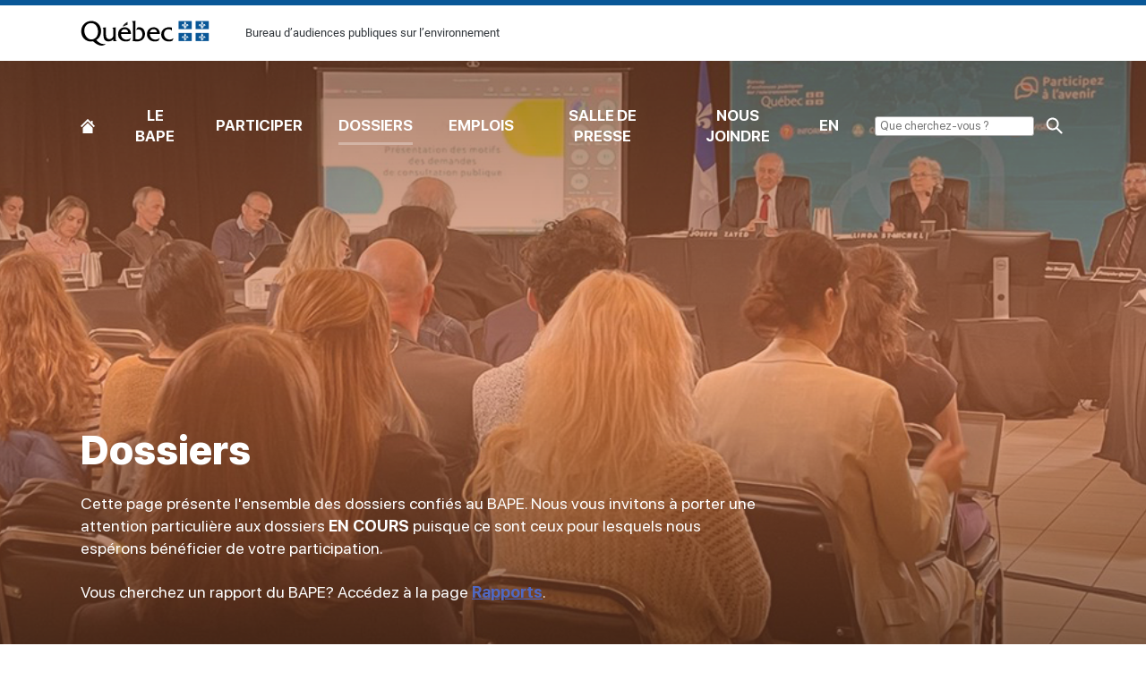

--- FILE ---
content_type: text/html; charset=utf-8
request_url: https://www.bape.gouv.qc.ca/fr/dossiers/?regions=00
body_size: 66195
content:
<!doctype html>
<html lang="fr">
<head>
    <meta charset="utf-8">
    <meta http-equiv="x-ua-compatible" content="ie=edge">
    <meta name="viewport" content="width=device-width, initial-scale=1, minimum-scale=1, user-scalable=yes">
    <meta name="format-detection" content="telephone=no">
    <meta name="theme-color" content="#f5834f">
    

    



    <link href="/dist/commons.css?v=639045672007243039" rel="stylesheet">
<link href="/dist/h-remove-child-margin.css?v=639045672007243039" rel="stylesheet">
<link href="/dist/a-title-small.css?v=639045672007243039" rel="stylesheet">
<link href="/dist/a-title-huge.css?v=639045672007243039" rel="stylesheet">
<link href="/dist/o-1stlevel-heading.css?v=639045672007243039" rel="stylesheet">
<link href="/dist/h-section.css?v=639045672007243039" rel="stylesheet">
<link href="/dist/h-grid.css?v=639045672007243039" rel="stylesheet">
<link href="/dist/a-title-large.css?v=639045672007243039" rel="stylesheet">
<link href="/dist/o-dossiers-list.css?v=639045672007243039" rel="stylesheet">
<link href="/dist/o-search-filters.css?v=639045672007243039" rel="stylesheet">
<link href="/dist/m-description-filtres.css?v=639045672007243039" rel="stylesheet">
<link href="/dist/m-filter-keyword.css?v=639045672007243039" rel="stylesheet">
<link href="/dist/a-form-checkbox.css?v=639045672007243039" rel="stylesheet">
<link href="/dist/m-filter-dropdown.css?v=639045672007243039" rel="stylesheet">
<link href="/dist/a-title-regular.css?v=639045672007243039" rel="stylesheet">
<link href="/dist/m-dossier-tile.css?v=639045672007243039" rel="stylesheet">
<link href="/dist/t-home.css?v=639045672007243039" rel="stylesheet">
<link href="/dist/m-pagination.css?v=639045672007243039" rel="stylesheet">
<link href="/dist/m-note.css?v=639045672007243039" rel="stylesheet">
<link href="/dist/o-header.css?v=639045672007243039" rel="stylesheet">
<link href="/dist/o-footer.css?v=639045672007243039" rel="stylesheet">
<link href="/dist/com-webfont.css?v=639045672007243039" rel="stylesheet">
<link href="/dist/com-environment-warn.css?v=639045672007243039" rel="stylesheet">
<link href="/dist/com-guide.css?v=639045672007243039" rel="stylesheet">

    
    

    

<title>Dossiers</title>


    <meta name="description" content="Cette page pr&#xE9;sente l&#x27;ensemble des dossiers confi&#xE9;s au BAPE. Nous vous invitons &#xE0; porter une attention particuli&#xE8;re aux dossiers EN COURS puisque ce sont c" />

<meta property="og:site_name" content="Bureau d&#x2019;audiences publiques sur l&#x2019;environnement" />
<meta property="og:url" content="https://www.bape.gouv.qc.ca/fr/dossiers/" />
<meta property="og:type" content="website" />

    <meta property="og:title" content="Les dossiers du BAPE" />
    <meta property="og:description" content="&#xA;Cette page pr&#xE9;sente l&#x27;ensemble des dossiers confi&#xE9;s au BAPE. Nous vous invitons &#xE0; porter une attention particuli&#xE8;re aux dossiers EN COURS puisque ce sont ceux pour lesquels nous esp&#xE9;rons b&#xE9;n&#xE9;ficier de votre participation.&#xA;" />
    <meta property="og:image" content="https://www.bape.gouv.qc.ca/media/1479/bape_seul.png?width=1200&height=1200&mode=max" />

    

<link rel="apple-touch-icon-precomposed" sizes="57x57" href="https://www.bape.gouv.qc.ca/public/favicon/apple-touch-icon-57x57.png" />
<link rel="apple-touch-icon-precomposed" sizes="114x114" href="https://www.bape.gouv.qc.ca/public/favicon/apple-touch-icon-114x114.png" />
<link rel="apple-touch-icon-precomposed" sizes="72x72" href="https://www.bape.gouv.qc.ca/public/favicon/apple-touch-icon-72x72.png" />
<link rel="apple-touch-icon-precomposed" sizes="144x144" href="https://www.bape.gouv.qc.ca/public/favicon/apple-touch-icon-144x144.png" />
<link rel="apple-touch-icon-precomposed" sizes="120x120" href="https://www.bape.gouv.qc.ca/public/favicon/apple-touch-icon-120x120.png" />
<link rel="apple-touch-icon-precomposed" sizes="152x152" href="https://www.bape.gouv.qc.ca/public/favicon/apple-touch-icon-152x152.png" />
<link rel="icon" type="image/png" sizes="32x32" href="https://www.bape.gouv.qc.ca/public/favicon/favicon-32x32.png" />
<link rel="icon" type="image/png" sizes="16x16" href="https://www.bape.gouv.qc.ca/public/favicon/favicon-16x16.png" />
<meta name="application-name" content="Bureau d&#x2019;audiences publiques sur l&#x2019;environnement" />
<meta name="msapplication-TileColor" content="#FFFFFF" />
<meta name="msapplication-TileImage" content="https://www.bape.gouv.qc.ca/public/favicon/mstile-144x144.png" />
    

    <!-- Google tag (gtag.js) -->
    <script async src="https://www.googletagmanager.com/gtag/js?id=G-K87GLXTC67"></script>
    <script>
        window.dataLayer = window.dataLayer || [];
        function gtag(){dataLayer.push(arguments);}
        gtag('js', new Date());
    
        gtag('config', 'G-K87GLXTC67');
    </script>

    

    <!-- Start cookieyes banner --> 
        <script id="cookieyes" type="text/javascript" src="https://cdn-cookieyes.com/client_data/245a6fdaf6ed539e3e91354a/script.js"></script>
    <!-- End cookieyes banner -->
    <script type="text/javascript">
    (function(c,l,a,r,i,t,y){
        c[a]=c[a]||function(){(c[a].q=c[a].q||[]).push(arguments)};
        t=l.createElement(r);t.async=1;t.src="https://www.clarity.ms/tag/"+i;
        y=l.getElementsByTagName(r)[0];y.parentNode.insertBefore(t,y);
    })(window, document, "clarity", "script", "v46yxcl613");
</script>



    

        <link rel="canonical" href="https://www.bape.gouv.qc.ca/fr/dossiers/">
        <link rel="alternate" hreflang="fr" href="https://www.bape.gouv.qc.ca/fr/dossiers/" />


<script type="text/javascript">!function(T,l,y){var S=T.location,k="script",D="instrumentationKey",C="ingestionendpoint",I="disableExceptionTracking",E="ai.device.",b="toLowerCase",w="crossOrigin",N="POST",e="appInsightsSDK",t=y.name||"appInsights";(y.name||T[e])&&(T[e]=t);var n=T[t]||function(d){var g=!1,f=!1,m={initialize:!0,queue:[],sv:"5",version:2,config:d};function v(e,t){var n={},a="Browser";return n[E+"id"]=a[b](),n[E+"type"]=a,n["ai.operation.name"]=S&&S.pathname||"_unknown_",n["ai.internal.sdkVersion"]="javascript:snippet_"+(m.sv||m.version),{time:function(){var e=new Date;function t(e){var t=""+e;return 1===t.length&&(t="0"+t),t}return e.getUTCFullYear()+"-"+t(1+e.getUTCMonth())+"-"+t(e.getUTCDate())+"T"+t(e.getUTCHours())+":"+t(e.getUTCMinutes())+":"+t(e.getUTCSeconds())+"."+((e.getUTCMilliseconds()/1e3).toFixed(3)+"").slice(2,5)+"Z"}(),iKey:e,name:"Microsoft.ApplicationInsights."+e.replace(/-/g,"")+"."+t,sampleRate:100,tags:n,data:{baseData:{ver:2}}}}var h=d.url||y.src;if(h){function a(e){var t,n,a,i,r,o,s,c,u,p,l;g=!0,m.queue=[],f||(f=!0,t=h,s=function(){var e={},t=d.connectionString;if(t)for(var n=t.split(";"),a=0;a<n.length;a++){var i=n[a].split("=");2===i.length&&(e[i[0][b]()]=i[1])}if(!e[C]){var r=e.endpointsuffix,o=r?e.location:null;e[C]="https://"+(o?o+".":"")+"dc."+(r||"services.visualstudio.com")}return e}(),c=s[D]||d[D]||"",u=s[C],p=u?u+"/v2/track":d.endpointUrl,(l=[]).push((n="SDK LOAD Failure: Failed to load Application Insights SDK script (See stack for details)",a=t,i=p,(o=(r=v(c,"Exception")).data).baseType="ExceptionData",o.baseData.exceptions=[{typeName:"SDKLoadFailed",message:n.replace(/\./g,"-"),hasFullStack:!1,stack:n+"\nSnippet failed to load ["+a+"] -- Telemetry is disabled\nHelp Link: https://go.microsoft.com/fwlink/?linkid=2128109\nHost: "+(S&&S.pathname||"_unknown_")+"\nEndpoint: "+i,parsedStack:[]}],r)),l.push(function(e,t,n,a){var i=v(c,"Message"),r=i.data;r.baseType="MessageData";var o=r.baseData;return o.message='AI (Internal): 99 message:"'+("SDK LOAD Failure: Failed to load Application Insights SDK script (See stack for details) ("+n+")").replace(/\"/g,"")+'"',o.properties={endpoint:a},i}(0,0,t,p)),function(e,t){if(JSON){var n=T.fetch;if(n&&!y.useXhr)n(t,{method:N,body:JSON.stringify(e),mode:"cors"});else if(XMLHttpRequest){var a=new XMLHttpRequest;a.open(N,t),a.setRequestHeader("Content-type","application/json"),a.send(JSON.stringify(e))}}}(l,p))}function i(e,t){f||setTimeout(function(){!t&&m.core||a()},500)}var e=function(){var n=l.createElement(k);n.src=h;var e=y[w];return!e&&""!==e||"undefined"==n[w]||(n[w]=e),n.onload=i,n.onerror=a,n.onreadystatechange=function(e,t){"loaded"!==n.readyState&&"complete"!==n.readyState||i(0,t)},n}();y.ld<0?l.getElementsByTagName("head")[0].appendChild(e):setTimeout(function(){l.getElementsByTagName(k)[0].parentNode.appendChild(e)},y.ld||0)}try{m.cookie=l.cookie}catch(p){}function t(e){for(;e.length;)!function(t){m[t]=function(){var e=arguments;g||m.queue.push(function(){m[t].apply(m,e)})}}(e.pop())}var n="track",r="TrackPage",o="TrackEvent";t([n+"Event",n+"PageView",n+"Exception",n+"Trace",n+"DependencyData",n+"Metric",n+"PageViewPerformance","start"+r,"stop"+r,"start"+o,"stop"+o,"addTelemetryInitializer","setAuthenticatedUserContext","clearAuthenticatedUserContext","flush"]),m.SeverityLevel={Verbose:0,Information:1,Warning:2,Error:3,Critical:4};var s=(d.extensionConfig||{}).ApplicationInsightsAnalytics||{};if(!0!==d[I]&&!0!==s[I]){var c="onerror";t(["_"+c]);var u=T[c];T[c]=function(e,t,n,a,i){var r=u&&u(e,t,n,a,i);return!0!==r&&m["_"+c]({message:e,url:t,lineNumber:n,columnNumber:a,error:i}),r},d.autoExceptionInstrumented=!0}return m}(y.cfg);function a(){y.onInit&&y.onInit(n)}(T[t]=n).queue&&0===n.queue.length?(n.queue.push(a),n.trackPageView({})):a()}(window,document,{
src: "https://js.monitor.azure.com/scripts/b/ai.2.min.js", // The SDK URL Source
crossOrigin: "anonymous", 
cfg: { // Application Insights Configuration
    connectionString: 'InstrumentationKey=07a7c31f-2902-4253-b773-36659508a3e8;IngestionEndpoint=https://canadacentral-1.in.applicationinsights.azure.com/;LiveEndpoint=https://canadacentral.livediagnostics.monitor.azure.com/'
}});</script></head>
<body class="overflow-x-hidden disable-transition" data-environment="Production" data-doc-type="dossiersListPage">
    

    



    







    <div id="page">
        

        

    <img class="o-header__print" src="/dist/atomic/organism/o-header/logo-print.png" alt="logo" />
    <a href="#content" class="o-header__skip">[Common.SkipToContent]</a>
    <div class="o-header">
        <div class="o-header__piv">
            <div class="o-header__piv-container">
                <a href="/fr/" class="o-header__piv-logo">Bureau d&#x2019;audiences publiques sur l&#x2019;environnement</a>
                <div class="o-header__piv-content">
                    <p class="o-header__piv-sitename">Bureau d&#x2019;audiences publiques sur l&#x2019;environnement</p>
                </div>
            </div>
        </div>
        <div class="o-header__main">
            <div class="o-header__main-container">


                <button type="button" class="o-header__mobile-btn" aria-expanded="false">
                    <span class="o-header__mobile-btn-box">
                        <span class="o-header__mobile-btn-inner">Menu</span>
                    </span>
                    Menu
                </button>
                

    <nav class="o-header__main-nav">
        <ul class="o-header__main-nav-items">
                <li class="o-header__main-nav-item">
                    <a class="o-header__main-nav-link o-header__main-nav-link--home " href="/fr/">
                        Accueil
                    </a>
                </li>
                <li class="o-header__main-nav-item">
                    <a class="o-header__main-nav-link  " href="/fr/bape/">
                        Le BAPE
                    </a>
                </li>
                <li class="o-header__main-nav-item">
                    <a class="o-header__main-nav-link  " href="/fr/participer/">
                        Participer
                    </a>
                </li>
                <li class="o-header__main-nav-item">
                    <a class="o-header__main-nav-link  o-header__main-nav-link--selected" href="/fr/dossiers/">
                        Dossiers
                    </a>
                </li>
                <li class="o-header__main-nav-item">
                    <a class="o-header__main-nav-link  " href="/fr/travailler-au-bape/">
                        Emplois
                    </a>
                </li>
                <li class="o-header__main-nav-item">
                    <a class="o-header__main-nav-link  " href="/fr/salle-de-presse/">
                        Salle de presse
                    </a>
                </li>
                <li class="o-header__main-nav-item">
                    <a class="o-header__main-nav-link  " href="/fr/nous-joindre/">
                        Nous joindre
                    </a>
                </li>
                <li class="o-header__main-nav-item">
                    <a class="o-header__main-nav-link  " href="/fr/english/">
                        EN
                    </a>
                </li>

            <li class="o-header__main-nav-item">
                <form method="get" action="/fr/recherche/" class="o-header__search">
                    <input type="input" name="mots-cles" class="o-header__search-input" placeholder="&nbsp;Que cherchez-vous ?">
                    <input type="submit" class="o-header__main-nav-link o-header__main-nav-link--search">
                </form>
            </li>
        </ul>
    </nav>

            </div>
        </div>
    </div>
    <div class="o-header__fill"></div>

        <main id="main" data-search="content">
            


<div class="o-1stlevel-heading">
        <div class="o-1stlevel-heading__bg"></div>
    <div class="o-1stlevel-heading__container">
        <div class="o-1stlevel-heading__content">
            <span class="a-title-small a-title-small--700"></span>
            <h1 class="a-title-huge a-title-huge--800 o-1stlevel-heading__title">Dossiers</h1>
            <div class="h-remove-child-margin o-1stlevel-heading__intro">
                <p>Cette page présente l'ensemble des dossiers confiés au BAPE. Nous vous invitons à porter une attention particulière aux dossiers&nbsp;<strong>EN COURS</strong>&nbsp;puisque ce sont ceux pour lesquels nous espérons&nbsp;bénéficier de votre participation.</p>
<p>Vous cherchez un rapport du BAPE? Accédez à la page <a href="/fr/salle-de-presse/rapports/"><strong>Rapports</strong></a>.</p>
            </div>
        </div>
    </div>
</div>

    <style>
        @media screen {
            .o-1stlevel-heading__bg {
                background-image: url(/media/na5gre45/pagedossiers_nov2023.jpg?rmode=crop&amp;width=480&amp;height=500&amp;format=jpg);
            }
        }

        @media screen and (min-width:568px) {
            .o-1stlevel-heading__bg {
                background-image: url(/media/na5gre45/pagedossiers_nov2023.jpg?rmode=crop&amp;width=768&amp;height=500&amp;format=jpg);
            }
        }

        @media screen and (min-width:768px) {
            .o-1stlevel-heading__bg {
                background-image: url(/media/na5gre45/pagedossiers_nov2023.jpg?rmode=crop&amp;width=992&amp;height=500&amp;format=jpg);
            }
        }

        @media screen and (min-width:992px) {
            .o-1stlevel-heading__bg {
                background-image: url(/media/na5gre45/pagedossiers_nov2023.jpg?rmode=crop&amp;width=1200&amp;height=670&amp;format=jpg);
            }
        }

        @media screen and (min-width:1200px) {
            .o-1stlevel-heading__bg {
                background-image: url(/media/na5gre45/pagedossiers_nov2023.jpg?rmode=crop&amp;width=1600&amp;height=670&amp;format=jpg);
            }
        }
    </style>


<div class="o-dossiers-list">


<div id="filtres-recherche" class="o-search-filters" data-controller="filter">
        <div class="o-search-filters__container">
            <div class="o-search-filters__description">
                
    <div class="m-description-filtres">
            <span class="m-description-filtres__title">&#xC0; LA RECHERCHE D&#x27;UN DOSSIER?</span>
            <div class="m-description-filtres__text h-remove-child-margin"><p><span class="ui-provider a b c d e f g h i j k l m n o p q r s t u v w x y z ab ac ae af ag ah ai aj ak">Pour faciliter la recherche, appliquer d’abord des filtres, puis ajouter des mots-clés au besoin.</span></p></div>
        <span class="m-description-filtres__border"></span>
    </div>

            </div>
        </div>
    <div class="o-search-filters__container">
        
        <div class="o-search-filters__search-filters">
            <div class="o-search-filters__search">
                <label class="o-search-filters__label" for="keywords">Recherche :</label>

                

<div class="m-filter-keyword" data-filter-keyword
     data-parameter-key="mots-cles"
     data-base-url="/fr/">

    <svg class="m-filter-keyword__icon" xmlns="http://www.w3.org/2000/svg" fill="none" width="24" viewBox="0 0 24 24" stroke="currentColor">
        <path  strokeLinecap="round" strokeLinejoin="round" d="m21 21-5.197-5.197m0 0A7.5 7.5 0 1 0 5.196 5.196a7.5 7.5 0 0 0 10.607 10.607Z" />
    </svg>

    <input class="m-filter-keyword__input"
           type="text" id="keywords" name="keywords"
           placeholder="Par mot-cl&#xE9;, titre, sujet"
           value=""
           data-search-box />
</div>

            </div>
                <ul class="o-search-filters__filters" data-filter="list">
                        <li class="o-search-filters__list-item">
                            <button class="o-search-filters__list-item-btn" type="button" data-filter="filter">
                                <span class="o-search-filters__list-item-count"></span>
                                Th&#xE8;me
                                <svg class="o-search-filters__carret" xmlns="http://www.w3.org/2000/svg" width="12" height="8" viewBox="0 0 11.358 5.927" fill="currentcolor">
                                    <path d="M -6.26 -5.482 Q -5.762 -6.009 -5.263 -5.482 L -0.719 -0.683 Q -0.22 -0.156 -1.217 -0.156 L -10.306 -0.156 Q -11.303 -0.156 -10.804 -0.683 Z" style="transform-origin: -5.7615px -2.95075px;" transform="matrix(-1, 0, 0, -1, 11.522999763489, 5.901500225067)" bx:shape="triangle -11.303 -6.009 11.083 5.853 0.5 0.09 1@904a2a72"/>
                                </svg>

                            </button>
                            <div class="o-search-filters__list-item-dropdown" data-filter="dropdown">
                                

<div class="m-filter-dropdown"
     data-filter-dropdown
     data-parameter-key="themes"
     data-base-url="/fr/">
    <div class="m-filter-dropdown__items">
            <div class="m-filter-dropdown__item">
                <div class="a-form-checkbox">
                    <input type="checkbox" name="thematic-checkbox" id="thematic-checkbox-aires-protegees-milieux-ecologiques-parcs"
                           value="aires-protegees-milieux-ecologiques-parcs"
                    
                    
                           data-filter-dropdown-option />

                    <label for="thematic-checkbox-aires-protegees-milieux-ecologiques-parcs">Aires prot&#xE9;g&#xE9;es, milieux &#xE9;cologiques et parcs</label>
                </div>
            </div>
            <div class="m-filter-dropdown__item">
                <div class="a-form-checkbox">
                    <input type="checkbox" name="thematic-checkbox" id="thematic-checkbox-autres"
                           value="autres"
                    
                    
                           data-filter-dropdown-option />

                    <label for="thematic-checkbox-autres">Autres</label>
                </div>
            </div>
            <div class="m-filter-dropdown__item">
                <div class="a-form-checkbox">
                    <input type="checkbox" name="thematic-checkbox" id="thematic-checkbox-eau"
                           value="eau"
                    
                    
                           data-filter-dropdown-option />

                    <label for="thematic-checkbox-eau">Eau</label>
                </div>
            </div>
            <div class="m-filter-dropdown__item">
                <div class="a-form-checkbox">
                    <input type="checkbox" name="thematic-checkbox" id="thematic-checkbox-energie-electrique"
                           value="energie-electrique"
                    
                    
                           data-filter-dropdown-option />

                    <label for="thematic-checkbox-energie-electrique">&#xC9;nergie &#xE9;lectrique</label>
                </div>
            </div>
            <div class="m-filter-dropdown__item">
                <div class="a-form-checkbox">
                    <input type="checkbox" name="thematic-checkbox" id="thematic-checkbox-industries"
                           value="industries"
                    
                    
                           data-filter-dropdown-option />

                    <label for="thematic-checkbox-industries">Industries</label>
                </div>
            </div>
            <div class="m-filter-dropdown__item">
                <div class="a-form-checkbox">
                    <input type="checkbox" name="thematic-checkbox" id="thematic-checkbox-matieres-residuelles-dangereuses"
                           value="matieres-residuelles-dangereuses"
                    
                    
                           data-filter-dropdown-option />

                    <label for="thematic-checkbox-matieres-residuelles-dangereuses">Mati&#xE8;res r&#xE9;siduelles et dangereuses</label>
                </div>
            </div>
            <div class="m-filter-dropdown__item">
                <div class="a-form-checkbox">
                    <input type="checkbox" name="thematic-checkbox" id="thematic-checkbox-mines"
                           value="mines"
                    
                    
                           data-filter-dropdown-option />

                    <label for="thematic-checkbox-mines">Mines</label>
                </div>
            </div>
            <div class="m-filter-dropdown__item">
                <div class="a-form-checkbox">
                    <input type="checkbox" name="thematic-checkbox" id="thematic-checkbox-petrol-gaz-biogaz"
                           value="petrol-gaz-biogaz"
                    
                    
                           data-filter-dropdown-option />

                    <label for="thematic-checkbox-petrol-gaz-biogaz">P&#xE9;trole, gaz et biogaz</label>
                </div>
            </div>
            <div class="m-filter-dropdown__item">
                <div class="a-form-checkbox">
                    <input type="checkbox" name="thematic-checkbox" id="thematic-checkbox-routes"
                           value="routes"
                    
                    
                           data-filter-dropdown-option />

                    <label for="thematic-checkbox-routes">Routes</label>
                </div>
            </div>
            <div class="m-filter-dropdown__item">
                <div class="a-form-checkbox">
                    <input type="checkbox" name="thematic-checkbox" id="thematic-checkbox-transport"
                           value="transport"
                    
                    
                           data-filter-dropdown-option />

                    <label for="thematic-checkbox-transport">Transports (autre que routes)&#x200B;</label>
                </div>
            </div>
    </div>
</div>

                            </div>
                        </li>
                        <li class="o-search-filters__list-item">
                            <button class="o-search-filters__list-item-btn" type="button" data-filter="filter">
                                <span class="o-search-filters__list-item-count"></span>
                                R&#xE9;gion
                                <svg class="o-search-filters__carret" xmlns="http://www.w3.org/2000/svg" width="12" height="8" viewBox="0 0 11.358 5.927" fill="currentcolor">
                                    <path d="M -6.26 -5.482 Q -5.762 -6.009 -5.263 -5.482 L -0.719 -0.683 Q -0.22 -0.156 -1.217 -0.156 L -10.306 -0.156 Q -11.303 -0.156 -10.804 -0.683 Z" style="transform-origin: -5.7615px -2.95075px;" transform="matrix(-1, 0, 0, -1, 11.522999763489, 5.901500225067)" bx:shape="triangle -11.303 -6.009 11.083 5.853 0.5 0.09 1@904a2a72"/>
                                </svg>

                            </button>
                            <div class="o-search-filters__list-item-dropdown" data-filter="dropdown">
                                

<div class="m-filter-dropdown"
     data-filter-dropdown
     data-parameter-key="regions"
     data-base-url="/fr/">
    <div class="m-filter-dropdown__items">
            <div class="m-filter-dropdown__item">
                <div class="a-form-checkbox">
                    <input type="checkbox" name="regions-checkbox" id="regions-checkbox-01"
                           value="01"
                    
                    
                           data-filter-dropdown-option />

                    <label for="regions-checkbox-01">Bas-Saint-Laurent</label>
                </div>
            </div>
            <div class="m-filter-dropdown__item">
                <div class="a-form-checkbox">
                    <input type="checkbox" name="regions-checkbox" id="regions-checkbox-02"
                           value="02"
                    
                    
                           data-filter-dropdown-option />

                    <label for="regions-checkbox-02">Saguenay-Lac-Saint-Jean</label>
                </div>
            </div>
            <div class="m-filter-dropdown__item">
                <div class="a-form-checkbox">
                    <input type="checkbox" name="regions-checkbox" id="regions-checkbox-03"
                           value="03"
                    
                    
                           data-filter-dropdown-option />

                    <label for="regions-checkbox-03">Capitale-Nationale</label>
                </div>
            </div>
            <div class="m-filter-dropdown__item">
                <div class="a-form-checkbox">
                    <input type="checkbox" name="regions-checkbox" id="regions-checkbox-04"
                           value="04"
                    
                    
                           data-filter-dropdown-option />

                    <label for="regions-checkbox-04">Mauricie</label>
                </div>
            </div>
            <div class="m-filter-dropdown__item">
                <div class="a-form-checkbox">
                    <input type="checkbox" name="regions-checkbox" id="regions-checkbox-05"
                           value="05"
                    
                    
                           data-filter-dropdown-option />

                    <label for="regions-checkbox-05">Estrie</label>
                </div>
            </div>
            <div class="m-filter-dropdown__item">
                <div class="a-form-checkbox">
                    <input type="checkbox" name="regions-checkbox" id="regions-checkbox-06"
                           value="06"
                    
                    
                           data-filter-dropdown-option />

                    <label for="regions-checkbox-06">Montr&#xE9;al</label>
                </div>
            </div>
            <div class="m-filter-dropdown__item">
                <div class="a-form-checkbox">
                    <input type="checkbox" name="regions-checkbox" id="regions-checkbox-07"
                           value="07"
                    
                    
                           data-filter-dropdown-option />

                    <label for="regions-checkbox-07">Outaouais</label>
                </div>
            </div>
            <div class="m-filter-dropdown__item">
                <div class="a-form-checkbox">
                    <input type="checkbox" name="regions-checkbox" id="regions-checkbox-08"
                           value="08"
                    
                    
                           data-filter-dropdown-option />

                    <label for="regions-checkbox-08">Abitibi-T&#xE9;miscamingue</label>
                </div>
            </div>
            <div class="m-filter-dropdown__item">
                <div class="a-form-checkbox">
                    <input type="checkbox" name="regions-checkbox" id="regions-checkbox-09"
                           value="09"
                    
                    
                           data-filter-dropdown-option />

                    <label for="regions-checkbox-09">C&#xF4;te-Nord</label>
                </div>
            </div>
            <div class="m-filter-dropdown__item">
                <div class="a-form-checkbox">
                    <input type="checkbox" name="regions-checkbox" id="regions-checkbox-10"
                           value="10"
                    
                    
                           data-filter-dropdown-option />

                    <label for="regions-checkbox-10">Nord-du-Qu&#xE9;bec</label>
                </div>
            </div>
            <div class="m-filter-dropdown__item">
                <div class="a-form-checkbox">
                    <input type="checkbox" name="regions-checkbox" id="regions-checkbox-11"
                           value="11"
                    
                    
                           data-filter-dropdown-option />

                    <label for="regions-checkbox-11">Gasp&#xE9;sie&#x2013;&#xCE;les-de-la-Madeleine</label>
                </div>
            </div>
            <div class="m-filter-dropdown__item">
                <div class="a-form-checkbox">
                    <input type="checkbox" name="regions-checkbox" id="regions-checkbox-12"
                           value="12"
                    
                    
                           data-filter-dropdown-option />

                    <label for="regions-checkbox-12">Chaudi&#xE8;re-Appalaches</label>
                </div>
            </div>
            <div class="m-filter-dropdown__item">
                <div class="a-form-checkbox">
                    <input type="checkbox" name="regions-checkbox" id="regions-checkbox-13"
                           value="13"
                    
                    
                           data-filter-dropdown-option />

                    <label for="regions-checkbox-13">Laval</label>
                </div>
            </div>
            <div class="m-filter-dropdown__item">
                <div class="a-form-checkbox">
                    <input type="checkbox" name="regions-checkbox" id="regions-checkbox-14"
                           value="14"
                    
                    
                           data-filter-dropdown-option />

                    <label for="regions-checkbox-14">Lanaudi&#xE8;re</label>
                </div>
            </div>
            <div class="m-filter-dropdown__item">
                <div class="a-form-checkbox">
                    <input type="checkbox" name="regions-checkbox" id="regions-checkbox-15"
                           value="15"
                    
                    
                           data-filter-dropdown-option />

                    <label for="regions-checkbox-15">Laurentides</label>
                </div>
            </div>
            <div class="m-filter-dropdown__item">
                <div class="a-form-checkbox">
                    <input type="checkbox" name="regions-checkbox" id="regions-checkbox-16"
                           value="16"
                    
                    
                           data-filter-dropdown-option />

                    <label for="regions-checkbox-16">Mont&#xE9;r&#xE9;gie</label>
                </div>
            </div>
            <div class="m-filter-dropdown__item">
                <div class="a-form-checkbox">
                    <input type="checkbox" name="regions-checkbox" id="regions-checkbox-17"
                           value="17"
                    
                    
                           data-filter-dropdown-option />

                    <label for="regions-checkbox-17">Centre-du-Qu&#xE9;bec</label>
                </div>
            </div>
            <div class="m-filter-dropdown__item">
                <div class="a-form-checkbox">
                    <input type="checkbox" name="regions-checkbox" id="regions-checkbox-00"
                           value="00"
                    
                     checked
                           data-filter-dropdown-option />

                    <label for="regions-checkbox-00">Tout le Qu&#xE9;bec</label>
                </div>
            </div>
    </div>
</div>

                            </div>
                        </li>
                        <li class="o-search-filters__list-item">
                            <button class="o-search-filters__list-item-btn" type="button" data-filter="filter">
                                <span class="o-search-filters__list-item-count"></span>
                                Ann&#xE9;e
                                <svg class="o-search-filters__carret" xmlns="http://www.w3.org/2000/svg" width="12" height="8" viewBox="0 0 11.358 5.927" fill="currentcolor">
                                    <path d="M -6.26 -5.482 Q -5.762 -6.009 -5.263 -5.482 L -0.719 -0.683 Q -0.22 -0.156 -1.217 -0.156 L -10.306 -0.156 Q -11.303 -0.156 -10.804 -0.683 Z" style="transform-origin: -5.7615px -2.95075px;" transform="matrix(-1, 0, 0, -1, 11.522999763489, 5.901500225067)" bx:shape="triangle -11.303 -6.009 11.083 5.853 0.5 0.09 1@904a2a72"/>
                                </svg>

                            </button>
                            <div class="o-search-filters__list-item-dropdown" data-filter="dropdown">
                                

<div class="m-filter-dropdown"
     data-filter-dropdown
     data-parameter-key="annees"
     data-base-url="/fr/">
    <div class="m-filter-dropdown__items">
            <div class="m-filter-dropdown__item">
                <div class="a-form-checkbox">
                    <input type="checkbox" name="years-checkbox" id="years-checkbox-2026"
                           value="2026"
                    
                    
                           data-filter-dropdown-option />

                    <label for="years-checkbox-2026">2026</label>
                </div>
            </div>
            <div class="m-filter-dropdown__item">
                <div class="a-form-checkbox">
                    <input type="checkbox" name="years-checkbox" id="years-checkbox-2025"
                           value="2025"
                    
                    
                           data-filter-dropdown-option />

                    <label for="years-checkbox-2025">2025</label>
                </div>
            </div>
            <div class="m-filter-dropdown__item">
                <div class="a-form-checkbox">
                    <input type="checkbox" name="years-checkbox" id="years-checkbox-2024"
                           value="2024"
                    
                    
                           data-filter-dropdown-option />

                    <label for="years-checkbox-2024">2024</label>
                </div>
            </div>
            <div class="m-filter-dropdown__item">
                <div class="a-form-checkbox">
                    <input type="checkbox" name="years-checkbox" id="years-checkbox-2023"
                           value="2023"
                    
                    
                           data-filter-dropdown-option />

                    <label for="years-checkbox-2023">2023</label>
                </div>
            </div>
            <div class="m-filter-dropdown__item">
                <div class="a-form-checkbox">
                    <input type="checkbox" name="years-checkbox" id="years-checkbox-2022"
                           value="2022"
                    
                    
                           data-filter-dropdown-option />

                    <label for="years-checkbox-2022">2022</label>
                </div>
            </div>
            <div class="m-filter-dropdown__item">
                <div class="a-form-checkbox">
                    <input type="checkbox" name="years-checkbox" id="years-checkbox-2021"
                           value="2021"
                    
                    
                           data-filter-dropdown-option />

                    <label for="years-checkbox-2021">2021</label>
                </div>
            </div>
            <div class="m-filter-dropdown__item">
                <div class="a-form-checkbox">
                    <input type="checkbox" name="years-checkbox" id="years-checkbox-2020"
                           value="2020"
                    
                    
                           data-filter-dropdown-option />

                    <label for="years-checkbox-2020">2020</label>
                </div>
            </div>
            <div class="m-filter-dropdown__item">
                <div class="a-form-checkbox">
                    <input type="checkbox" name="years-checkbox" id="years-checkbox-2019"
                           value="2019"
                    
                    
                           data-filter-dropdown-option />

                    <label for="years-checkbox-2019">2019</label>
                </div>
            </div>
            <div class="m-filter-dropdown__item">
                <div class="a-form-checkbox">
                    <input type="checkbox" name="years-checkbox" id="years-checkbox-2018"
                           value="2018"
                    
                    
                           data-filter-dropdown-option />

                    <label for="years-checkbox-2018">2018</label>
                </div>
            </div>
            <div class="m-filter-dropdown__item">
                <div class="a-form-checkbox">
                    <input type="checkbox" name="years-checkbox" id="years-checkbox-2017"
                           value="2017"
                    
                    
                           data-filter-dropdown-option />

                    <label for="years-checkbox-2017">2017</label>
                </div>
            </div>
            <div class="m-filter-dropdown__item">
                <div class="a-form-checkbox">
                    <input type="checkbox" name="years-checkbox" id="years-checkbox-2016"
                           value="2016"
                    
                    
                           data-filter-dropdown-option />

                    <label for="years-checkbox-2016">2016</label>
                </div>
            </div>
            <div class="m-filter-dropdown__item">
                <div class="a-form-checkbox">
                    <input type="checkbox" name="years-checkbox" id="years-checkbox-2015"
                           value="2015"
                    
                    
                           data-filter-dropdown-option />

                    <label for="years-checkbox-2015">2015</label>
                </div>
            </div>
            <div class="m-filter-dropdown__item">
                <div class="a-form-checkbox">
                    <input type="checkbox" name="years-checkbox" id="years-checkbox-2014"
                           value="2014"
                    
                    
                           data-filter-dropdown-option />

                    <label for="years-checkbox-2014">2014</label>
                </div>
            </div>
            <div class="m-filter-dropdown__item">
                <div class="a-form-checkbox">
                    <input type="checkbox" name="years-checkbox" id="years-checkbox-2013"
                           value="2013"
                    
                    
                           data-filter-dropdown-option />

                    <label for="years-checkbox-2013">2013</label>
                </div>
            </div>
            <div class="m-filter-dropdown__item">
                <div class="a-form-checkbox">
                    <input type="checkbox" name="years-checkbox" id="years-checkbox-2012"
                           value="2012"
                    
                    
                           data-filter-dropdown-option />

                    <label for="years-checkbox-2012">2012</label>
                </div>
            </div>
            <div class="m-filter-dropdown__item">
                <div class="a-form-checkbox">
                    <input type="checkbox" name="years-checkbox" id="years-checkbox-2011"
                           value="2011"
                    
                    
                           data-filter-dropdown-option />

                    <label for="years-checkbox-2011">2011</label>
                </div>
            </div>
            <div class="m-filter-dropdown__item">
                <div class="a-form-checkbox">
                    <input type="checkbox" name="years-checkbox" id="years-checkbox-2010"
                           value="2010"
                    
                    
                           data-filter-dropdown-option />

                    <label for="years-checkbox-2010">2010</label>
                </div>
            </div>
            <div class="m-filter-dropdown__item">
                <div class="a-form-checkbox">
                    <input type="checkbox" name="years-checkbox" id="years-checkbox-&lt;2010"
                           value="&lt;2010"
                    
                    
                           data-filter-dropdown-option />

                    <label for="years-checkbox-&lt;2010">&lt;2010</label>
                </div>
            </div>
    </div>
</div>

                            </div>
                        </li>
                </ul>
        </div>
        <div class="o-search-filters__search-btn-container">   
            <button class="o-search-filters__search-btn" type="button" data-apply-search-filters>Appliquer
                    <svg class="m-filter-keyword__icon" xmlns="http://www.w3.org/2000/svg" fill="none" width="20" height="20" viewBox="0 0 24 24" stroke="currentColor">
                        <path  strokeLinecap="round" strokeLinejoin="round" d="m21 21-5.197-5.197m0 0A7.5 7.5 0 1 0 5.196 5.196a7.5 7.5 0 0 0 10.607 10.607Z" />
                    </svg>
            </button>
        </div>
    </div>
    
    <div class="o-search-filters__container o-search-filters__active-filters-container">   
        <hr class="o-search-filters__separator" />
        <div style="display: flex; justify-content: space-between;">
            <div class="o-search-filters__active-filters-title">Vos crit&#xE8;res</div>
            <button class="o-search-filters__erase-btn" type="button">Effacer</button>
        </div><br />
        <div class="o-search-filters__active-filters"></div>
    </div>

    <div id="refresh-label" style="display: none;">Actualiser &#x21BA;</div>
</div>
    <div class="o-dossiers-list__heading">
        <div class="o-dossiers-list__heading-container">
            <span class="a-title-large a-title-large--800 o-dossiers-list__heading-title">15 r&#xE9;sultats</span>
            <div class="o-dossiers-list__heading-modes">
                <a class="o-dossiers-list__heading-mode o-dossiers-list__heading-mode--active" href="/fr/dossiers/?regions=00&amp;page=1&amp;affichage=List">Par liste</a>
                <a class="o-dossiers-list__heading-mode" href="/fr/dossiers/?regions=00&amp;page=1&amp;affichage=Map">Par carte</a>
            </div>
        </div>
    </div>
            <div class="h-section">
                <div class="h-grid">
                        <div class="h-grid__col h-grid__col--sm-6 h-grid__col--md-4 h-grid__col--xl-3">
                            <div class="o-dossiers-list__item">
                                    <a href="/fr/dossiers/etat-lieux-et-gestion-residus-ultimes/" class="m-dossier-tile ">
        <div class="m-dossier-tile__bg m-dossier-tile__bg--matieres"></div>
        <div class="h-remove-child-margin m-dossier-tile__content">
            <div class="h-remove-child-margin">
                <div class="m-dossier-tile__icon m-dossier-tile__icon--matieres"></div>
                <span class="m-dossier-tile__theme">
                    Mati&#xE8;res r&#xE9;siduelles et dangereuses
                </span>
                <h3 class="a-title-regular a-title-regular--700 m-dossier-tile__title">
                    L&#x27;&#xE9;tat des lieux et la gestion des r&#xE9;sidus ultimes
                </h3>
            </div>
        </div>
        <div class="m-dossier-tile__label">
        </div>
    </a>

                            </div>
                        </div>
                        <div class="h-grid__col h-grid__col--sm-6 h-grid__col--md-4 h-grid__col--xl-3">
                            <div class="o-dossiers-list__item">
                                    <a href="/fr/dossiers/etat-des-lieux-et-gestion-de-l-amiante-et-residus-miniers-amiantes/" class="m-dossier-tile ">
        <div class="m-dossier-tile__bg m-dossier-tile__bg--matieres"></div>
        <div class="h-remove-child-margin m-dossier-tile__content">
            <div class="h-remove-child-margin">
                <div class="m-dossier-tile__icon m-dossier-tile__icon--matieres"></div>
                <span class="m-dossier-tile__theme">
                    Mati&#xE8;res r&#xE9;siduelles et dangereuses
                </span>
                <h3 class="a-title-regular a-title-regular--700 m-dossier-tile__title">
                    L&#x2019;&#xE9;tat des lieux et la gestion de l&#x2019;amiante et des r&#xE9;sidus miniers amiant&#xE9;s
                </h3>
            </div>
        </div>
        <div class="m-dossier-tile__label">
        </div>
    </a>

                            </div>
                        </div>
                        <div class="h-grid__col h-grid__col--sm-6 h-grid__col--md-4 h-grid__col--xl-3">
                            <div class="o-dossiers-list__item">
                                    <a href="/fr/dossiers/enjeux-filiere-uranifere-quebec/" class="m-dossier-tile ">
        <div class="m-dossier-tile__bg m-dossier-tile__bg--mines"></div>
        <div class="h-remove-child-margin m-dossier-tile__content">
            <div class="h-remove-child-margin">
                <div class="m-dossier-tile__icon m-dossier-tile__icon--mines"></div>
                <span class="m-dossier-tile__theme">
                    Mines
                </span>
                <h3 class="a-title-regular a-title-regular--700 m-dossier-tile__title">
                    Les enjeux de la fili&#xE8;re uranif&#xE8;re au Qu&#xE9;bec
                </h3>
            </div>
        </div>
        <div class="m-dossier-tile__label">
        </div>
    </a>

                            </div>
                        </div>
                        <div class="h-grid__col h-grid__col--sm-6 h-grid__col--md-4 h-grid__col--xl-3">
                            <div class="o-dossiers-list__item">
                                    <a href="/fr/dossiers/consultation-publique-developpement-durable-production-porcine-quebec/" class="m-dossier-tile ">
        <div class="m-dossier-tile__bg m-dossier-tile__bg--autres"></div>
        <div class="h-remove-child-margin m-dossier-tile__content">
            <div class="h-remove-child-margin">
                <div class="m-dossier-tile__icon m-dossier-tile__icon--autres"></div>
                <span class="m-dossier-tile__theme">
                    Autres
                </span>
                <h3 class="a-title-regular a-title-regular--700 m-dossier-tile__title">
                    Consultation publique sur le d&#xE9;veloppement durable de la production porcine au Qu&#xE9;bec
                </h3>
            </div>
        </div>
        <div class="m-dossier-tile__label">
        </div>
    </a>

                            </div>
                        </div>
                        <div class="h-grid__col h-grid__col--sm-6 h-grid__col--md-4 h-grid__col--xl-3">
                            <div class="o-dossiers-list__item">
                                    <a href="/fr/dossiers/eau-ressource-proteger-partager-mettre-valeur/" class="m-dossier-tile ">
        <div class="m-dossier-tile__bg m-dossier-tile__bg--eau"></div>
        <div class="h-remove-child-margin m-dossier-tile__content">
            <div class="h-remove-child-margin">
                <div class="m-dossier-tile__icon m-dossier-tile__icon--eau"></div>
                <span class="m-dossier-tile__theme">
                    Eau
                </span>
                <h3 class="a-title-regular a-title-regular--700 m-dossier-tile__title">
                    L&#x27;eau, ressource &#xE0; prot&#xE9;ger, &#xE0; partager et &#xE0; mettre en valeur
                </h3>
            </div>
        </div>
        <div class="m-dossier-tile__label">
        </div>
    </a>

                            </div>
                        </div>
                        <div class="h-grid__col h-grid__col--sm-6 h-grid__col--md-4 h-grid__col--xl-3">
                            <div class="o-dossiers-list__item">
                                    <a href="/fr/dossiers/programme-degagement-regeneration-forestiere/" class="m-dossier-tile ">
        <div class="m-dossier-tile__bg m-dossier-tile__bg--autres"></div>
        <div class="h-remove-child-margin m-dossier-tile__content">
            <div class="h-remove-child-margin">
                <div class="m-dossier-tile__icon m-dossier-tile__icon--autres"></div>
                <span class="m-dossier-tile__theme">
                    Autres
                </span>
                <h3 class="a-title-regular a-title-regular--700 m-dossier-tile__title">
                    Programme de d&#xE9;gagement de la r&#xE9;g&#xE9;n&#xE9;ration foresti&#xE8;re
                </h3>
            </div>
        </div>
        <div class="m-dossier-tile__label">
        </div>
    </a>

                            </div>
                        </div>
                        <div class="h-grid__col h-grid__col--sm-6 h-grid__col--md-4 h-grid__col--xl-3">
                            <div class="o-dossiers-list__item">
                                    <a href="/fr/dossiers/dechets-hier-ressources-demain/" class="m-dossier-tile ">
        <div class="m-dossier-tile__bg m-dossier-tile__bg--matieres"></div>
        <div class="h-remove-child-margin m-dossier-tile__content">
            <div class="h-remove-child-margin">
                <div class="m-dossier-tile__icon m-dossier-tile__icon--matieres"></div>
                <span class="m-dossier-tile__theme">
                    Mati&#xE8;res r&#xE9;siduelles et dangereuses
                </span>
                <h3 class="a-title-regular a-title-regular--700 m-dossier-tile__title">
                    D&#xE9;chets d&#x27;hier, ressources de demain
                </h3>
            </div>
        </div>
        <div class="m-dossier-tile__label">
        </div>
    </a>

                            </div>
                        </div>
                        <div class="h-grid__col h-grid__col--sm-6 h-grid__col--md-4 h-grid__col--xl-3">
                            <div class="o-dossiers-list__item">
                                    <a href="/fr/dossiers/elimination-bpc-dont-mef-a-garde/" class="m-dossier-tile ">
        <div class="m-dossier-tile__bg m-dossier-tile__bg--matieres"></div>
        <div class="h-remove-child-margin m-dossier-tile__content">
            <div class="h-remove-child-margin">
                <div class="m-dossier-tile__icon m-dossier-tile__icon--matieres"></div>
                <span class="m-dossier-tile__theme">
                    Mati&#xE8;res r&#xE9;siduelles et dangereuses
                </span>
                <h3 class="a-title-regular a-title-regular--700 m-dossier-tile__title">
                    L&#x2019;&#xE9;limination des BPC dont le MEF a la garde
                </h3>
            </div>
        </div>
        <div class="m-dossier-tile__label">
        </div>
    </a>

                            </div>
                        </div>
                        <div class="h-grid__col h-grid__col--sm-6 h-grid__col--md-4 h-grid__col--xl-3">
                            <div class="o-dossiers-list__item">
                                    <a href="/fr/dossiers/pulverisations-insecticides-voie-aerienne-lutter-contre-certains-insectes-forestiers/" class="m-dossier-tile ">
        <div class="m-dossier-tile__bg m-dossier-tile__bg--autres"></div>
        <div class="h-remove-child-margin m-dossier-tile__content">
            <div class="h-remove-child-margin">
                <div class="m-dossier-tile__icon m-dossier-tile__icon--autres"></div>
                <span class="m-dossier-tile__theme">
                    Autres
                </span>
                <h3 class="a-title-regular a-title-regular--700 m-dossier-tile__title">
                    Pulv&#xE9;risations d&#x2019;insecticides par voie a&#xE9;rienne pour lutter contre certains insectes forestiers
                </h3>
            </div>
        </div>
        <div class="m-dossier-tile__label">
        </div>
    </a>

                            </div>
                        </div>
                        <div class="h-grid__col h-grid__col--sm-6 h-grid__col--md-4 h-grid__col--xl-3">
                            <div class="o-dossiers-list__item">
                                    <a href="/fr/dossiers/forets-sante/" class="m-dossier-tile ">
        <div class="m-dossier-tile__bg m-dossier-tile__bg--autres"></div>
        <div class="h-remove-child-margin m-dossier-tile__content">
            <div class="h-remove-child-margin">
                <div class="m-dossier-tile__icon m-dossier-tile__icon--autres"></div>
                <span class="m-dossier-tile__theme">
                    Autres
                </span>
                <h3 class="a-title-regular a-title-regular--700 m-dossier-tile__title">
                    Des for&#xEA;ts en sant&#xE9;
                </h3>
            </div>
        </div>
        <div class="m-dossier-tile__label">
        </div>
    </a>

                            </div>
                        </div>
                        <div class="h-grid__col h-grid__col--sm-6 h-grid__col--md-4 h-grid__col--xl-3">
                            <div class="o-dossiers-list__item">
                                    <a href="/fr/dossiers/dechets-dangereux-quebec-gestion-environnementale/" class="m-dossier-tile ">
        <div class="m-dossier-tile__bg m-dossier-tile__bg--matieres"></div>
        <div class="h-remove-child-margin m-dossier-tile__content">
            <div class="h-remove-child-margin">
                <div class="m-dossier-tile__icon m-dossier-tile__icon--matieres"></div>
                <span class="m-dossier-tile__theme">
                    Mati&#xE8;res r&#xE9;siduelles et dangereuses
                </span>
                <h3 class="a-title-regular a-title-regular--700 m-dossier-tile__title">
                    Les d&#xE9;chets dangereux au Qu&#xE9;bec : une gestion environnementale
                </h3>
            </div>
        </div>
        <div class="m-dossier-tile__label">
        </div>
    </a>

                            </div>
                        </div>
                        <div class="h-grid__col h-grid__col--sm-6 h-grid__col--md-4 h-grid__col--xl-3">
                            <div class="o-dossiers-list__item">
                                    <a href="/fr/dossiers/programme-pulverisations-aeriennes-contre-tordeuse-bourgeons-epinette-1985-1989/" class="m-dossier-tile ">
        <div class="m-dossier-tile__bg m-dossier-tile__bg--autres"></div>
        <div class="h-remove-child-margin m-dossier-tile__content">
            <div class="h-remove-child-margin">
                <div class="m-dossier-tile__icon m-dossier-tile__icon--autres"></div>
                <span class="m-dossier-tile__theme">
                    Autres
                </span>
                <h3 class="a-title-regular a-title-regular--700 m-dossier-tile__title">
                    Programme de pulv&#xE9;risations a&#xE9;riennes contre la Tordeuse des bourgeons de l&#x2019;&#xE9;pinette
                </h3>
            </div>
        </div>
        <div class="m-dossier-tile__label">
        </div>
    </a>

                            </div>
                        </div>
                        <div class="h-grid__col h-grid__col--sm-6 h-grid__col--md-4 h-grid__col--xl-3">
                            <div class="o-dossiers-list__item">
                                    <a href="/fr/dossiers/pulverisations-aeriennes-phytocides-milieu-forestier/" class="m-dossier-tile ">
        <div class="m-dossier-tile__bg m-dossier-tile__bg--autres"></div>
        <div class="h-remove-child-margin m-dossier-tile__content">
            <div class="h-remove-child-margin">
                <div class="m-dossier-tile__icon m-dossier-tile__icon--autres"></div>
                <span class="m-dossier-tile__theme">
                    Autres
                </span>
                <h3 class="a-title-regular a-title-regular--700 m-dossier-tile__title">
                    Pulv&#xE9;risations a&#xE9;riennes de phytocides en milieu forestier
                </h3>
            </div>
        </div>
        <div class="m-dossier-tile__label">
        </div>
    </a>

                            </div>
                        </div>
                        <div class="h-grid__col h-grid__col--sm-6 h-grid__col--md-4 h-grid__col--xl-3">
                            <div class="o-dossiers-list__item">
                                    <a href="/fr/dossiers/programme-pulverisations-aeriennes-contre-tordeuse-bourgeons-epinette/" class="m-dossier-tile ">
        <div class="m-dossier-tile__bg m-dossier-tile__bg--autres"></div>
        <div class="h-remove-child-margin m-dossier-tile__content">
            <div class="h-remove-child-margin">
                <div class="m-dossier-tile__icon m-dossier-tile__icon--autres"></div>
                <span class="m-dossier-tile__theme">
                    Autres
                </span>
                <h3 class="a-title-regular a-title-regular--700 m-dossier-tile__title">
                    Programme de pulv&#xE9;risations a&#xE9;riennes contre la Tordeuse des bourgeons de l&#x2019;&#xE9;pinette
                </h3>
            </div>
        </div>
        <div class="m-dossier-tile__label">
        </div>
    </a>

                            </div>
                        </div>
                        <div class="h-grid__col h-grid__col--sm-6 h-grid__col--md-4 h-grid__col--xl-3">
                            <div class="o-dossiers-list__item">
                                    <a href="/fr/dossiers/gazoduc-quebec-atlantique/" class="m-dossier-tile ">
        <div class="m-dossier-tile__bg m-dossier-tile__bg--gaz"></div>
        <div class="h-remove-child-margin m-dossier-tile__content">
            <div class="h-remove-child-margin">
                <div class="m-dossier-tile__icon m-dossier-tile__icon--gaz"></div>
                <span class="m-dossier-tile__theme">
                    P&#xE9;trole, gaz et biogaz
                </span>
                <h3 class="a-title-regular a-title-regular--700 m-dossier-tile__title">
                    Les projets de gazoduc Qu&#xE9;bec-Atlantique
                </h3>
            </div>
        </div>
        <div class="m-dossier-tile__label">
        </div>
    </a>

                            </div>
                        </div>
                </div>
            </div>
                <div class="h-section">
                    


                </div>

        <div class="o-dossiers-list__note">
            <div class="o-dossiers-list__note-container">
                
    <div class="m-note">
            <p class="m-note__title">Note</p>
            <p class="m-note__text">
                <p>Vous cherchez une information particulière en lien avec un dossier ? Rendez-vous sur nos <a href="https://archives.bape.gouv.qc.ca/sections/mandats/">archives</a> ou bien&nbsp;<a href="/fr/nous-joindre/" title="Nous joindre">communiquez avec nous</a></p>
            </p>
        <span class="m-note__border"></span>
    </div>

            </div>
        </div>
</div>

            
        </main>
        

    <footer class="o-footer">
        <div class="o-footer__container">
            <nav class="o-footer__nav">
                <ul class="o-footer__nav-items">
                        <li class="o-footer__nav-item">
                            <a href="/fr/accessibilite/" class="o-footer__nav-link">Accessibilit&#xE9;</a>
                        </li>
                        <li class="o-footer__nav-item">
                            <a href="/fr/declaration-services-citoyennes-citoyens/" class="o-footer__nav-link">D&#xE9;claration de services aux citoyennes et citoyens</a>
                        </li>
                        <li class="o-footer__nav-item">
                            <a href="/fr/bape/acces-information-protection-renseignements-personnels/" class="o-footer__nav-link">Acc&#xE8;s &#xE0; l&#x27;information et protection des renseignements personnels</a>
                        </li>
                        <li class="o-footer__nav-item">
                            <a href="/fr/confidentialite/" class="o-footer__nav-link">Politique de confidentialit&#xE9;</a>
                        </li>
                        <li class="o-footer__nav-item">
                            <a href="/fr/infolettre/" class="o-footer__nav-link">L&#x2019;heure juste, l&#x2019;infolettre du BAPE</a>
                        </li>
                        <li class="o-footer__nav-item">
                            <a href="/fr/netiquette/" class="o-footer__nav-link">N&#xE9;tiquette</a>
                        </li>
                        <li class="o-footer__nav-item">
                            <a href="/fr/plan-site/#" class="o-footer__nav-link">Plan du site</a>
                        </li>
                    <li class="o-footer__nav-item">
                        <a href="#" class="cky-banner-element o-footer__nav-link">Préférences de consentement</a>
                    </li>
                </ul>
            </nav>

            <a href="http://quebec.ca/" target="_blank" class="o-footer__logo">Gouvernement du Québec</a>

            <a href="https://www.quebec.ca/droit-auteur" target="_blank" class="o-footer__copyright">&copy; Gouvernement du Québec, 2024</a>
        </div>
    </footer>

    </div>

    

    <script src="/dist/commons.js?v=639045672007243039"></script>
<script src="/dist/h-remove-child-margin.js?v=639045672007243039"></script>
<script src="/dist/a-title-small.js?v=639045672007243039"></script>
<script src="/dist/a-title-huge.js?v=639045672007243039"></script>
<script src="/dist/o-1stlevel-heading.js?v=639045672007243039"></script>
<script src="/dist/h-section.js?v=639045672007243039"></script>
<script src="/dist/h-grid.js?v=639045672007243039"></script>
<script src="/dist/a-title-large.js?v=639045672007243039"></script>
<script src="/dist/o-dossiers-list.js?v=639045672007243039"></script>
<script src="/dist/o-search-filters.js?v=639045672007243039"></script>
<script src="/dist/m-description-filtres.js?v=639045672007243039"></script>
<script src="/dist/m-filter-keyword.js?v=639045672007243039"></script>
<script src="/dist/a-form-checkbox.js?v=639045672007243039"></script>
<script src="/dist/m-filter-dropdown.js?v=639045672007243039"></script>
<script src="/dist/a-title-regular.js?v=639045672007243039"></script>
<script src="/dist/m-dossier-tile.js?v=639045672007243039"></script>
<script src="/dist/t-home.js?v=639045672007243039"></script>
<script src="/dist/m-pagination.js?v=639045672007243039"></script>
<script src="/dist/m-note.js?v=639045672007243039"></script>
<script src="/dist/o-header.js?v=639045672007243039"></script>
<script src="/dist/o-footer.js?v=639045672007243039"></script>
<script src="/dist/com-webfont.js?v=639045672007243039"></script>
<script src="/dist/com-scaffolding.js?v=639045672007243039"></script>
<script src="/dist/com-event-css-modifier.js?v=639045672007243039"></script>
<script src="/dist/com-environment-warn.js?v=639045672007243039"></script>
<script src="/dist/com-guide.js?v=639045672007243039"></script>


    

</body>
</html>

--- FILE ---
content_type: text/css
request_url: https://www.bape.gouv.qc.ca/dist/a-title-small.css?v=639045672007243039
body_size: 304
content:
@media screen{.a-title-small{font-family:inherit;font-size:calc((14px + 0vw));font-weight:400;letter-spacing:2.5px;line-height:1.2;margin-bottom:8px;margin-top:48px;text-transform:uppercase}.a-title-small--700{font-weight:700}.a-title-small--800{font-weight:800}.a-title-small--white{color:#fff}.a-title-small--gray{color:#a7a7a7}}@media screen and (min-width:1440px){.a-title-small{font-size:14px}}
/*# sourceMappingURL=a-title-small.css.map*/

--- FILE ---
content_type: text/css
request_url: https://www.bape.gouv.qc.ca/dist/o-1stlevel-heading.css?v=639045672007243039
body_size: 1631
content:
@media screen{.o-1stlevel-heading{color:#fff;overflow:hidden;position:relative}.o-1stlevel-heading__bg{background-position:50%;background-repeat:no-repeat;background-size:cover;content:"";height:100%;left:50%;position:absolute;-webkit-transform:translateX(-50%);transform:translateX(-50%);top:0;width:100%}.o-1stlevel-heading__bg:before{background-color:rgba(245,131,79,.5)}.o-1stlevel-heading__bg:after,.o-1stlevel-heading__bg:before{content:"";height:100%;left:0;position:absolute;top:0;width:100%}.o-1stlevel-heading__bg:after{background:-webkit-gradient(linear,left bottom,left top,from(rgba(0,0,0,.47)),color-stop(49.51%,transparent),to(rgba(0,0,0,.32)));background:linear-gradient(0deg,rgba(0,0,0,.47),transparent 49.51%,rgba(0,0,0,.32))}.o-1stlevel-heading__container{margin:0 auto;max-width:1440px;padding:20px;position:relative;width:100%}.o-1stlevel-heading__content{margin-bottom:24px;max-width:100%;width:770px}.o-1stlevel-heading__title{margin-top:0}.o-1stlevel-heading__intro{font-size:18px}}@media screen and (min-width:568px){.o-1stlevel-heading__container{padding:30px}}@media screen and (min-width:768px){.o-1stlevel-heading,.o-1stlevel-heading__container{display:-webkit-box;display:-ms-flexbox;display:flex}.o-1stlevel-heading__container{-webkit-box-align:end;-ms-flex-align:end;align-items:flex-end;min-height:500px;padding:140px 40px 40px}}@media screen and (min-width:992px){.o-1stlevel-heading__container{min-height:670px;padding:140px 60px 40px}}@media screen and (min-width:1200px){.o-1stlevel-heading__container{padding:130px 90px 40px}}@media screen and (min-width:1440px){.o-1stlevel-heading__container{padding:140px 140px 40px}}@media print{.o-1stlevel-heading__title{margin-top:0}}
/*# sourceMappingURL=o-1stlevel-heading.css.map*/

--- FILE ---
content_type: text/css
request_url: https://www.bape.gouv.qc.ca/dist/h-grid.css?v=639045672007243039
body_size: 13855
content:
@media screen{.h-grid{display:-webkit-box;display:-ms-flexbox;display:flex;-webkit-box-orient:horizontal;-webkit-box-direction:normal;-ms-flex-direction:row;flex-direction:row;-ms-flex-wrap:wrap;flex-wrap:wrap;margin-left:calc((1px + 2.14285714vw) / -2);margin-right:calc((1px + 2.14285714vw) / -2);list-style:none;margin-bottom:0;padding:0}.h-grid--justify-content-center{-webkit-box-pack:center;-ms-flex-pack:center;justify-content:center}.h-grid--align-items-center{-webkit-box-align:center;-ms-flex-align:center;align-items:center}.h-grid__col{display:block;-webkit-box-flex:0;-ms-flex:0 1 auto;flex:0 1 auto;min-height:1px;padding-left:calc((1px + 2.14285714vw) / 2);padding-right:calc((1px + 2.14285714vw) / 2);position:relative;width:100%}.h-grid__col--flexbox{display:-webkit-box;display:-ms-flexbox;display:flex}.h-grid__col--align-items-center{-webkit-box-align:center;-ms-flex-align:center;align-items:center}.h-grid--row-gutter{margin-top:calc((1px + 2.14285714vw) * -1)}.h-grid--row-gutter>.h-grid__col{padding-top:calc((1px + 2.14285714vw))}}@media screen and (min-width:0px){.h-grid__col--xxs-1{width:8.33333333%}.h-grid__col--xxs-2{width:16.66666667%}.h-grid__col--xxs-3{width:25%}.h-grid__col--xxs-4{width:33.33333333%}.h-grid__col--xxs-5{width:41.66666667%}.h-grid__col--xxs-6{width:50%}.h-grid__col--xxs-7{width:58.33333333%}.h-grid__col--xxs-8{width:66.66666667%}.h-grid__col--xxs-9{width:75%}.h-grid__col--xxs-10{width:83.33333333%}.h-grid__col--xxs-11{width:91.66666667%}.h-grid__col--xxs-12{width:100%}.h-grid__col--xxs-pull-0{right:auto}.h-grid__col--xxs-push-0{left:auto}.h-grid__col--xxs-offset-0{margin-left:0}.h-grid__col--xxs-pull-1{right:8.33333333%}.h-grid__col--xxs-push-1{left:8.33333333%}.h-grid__col--xxs-offset-1{margin-left:8.33333333%}.h-grid__col--xxs-pull-2{right:16.66666667%}.h-grid__col--xxs-push-2{left:16.66666667%}.h-grid__col--xxs-offset-2{margin-left:16.66666667%}.h-grid__col--xxs-pull-3{right:25%}.h-grid__col--xxs-push-3{left:25%}.h-grid__col--xxs-offset-3{margin-left:25%}.h-grid__col--xxs-pull-4{right:33.33333333%}.h-grid__col--xxs-push-4{left:33.33333333%}.h-grid__col--xxs-offset-4{margin-left:33.33333333%}.h-grid__col--xxs-pull-5{right:41.66666667%}.h-grid__col--xxs-push-5{left:41.66666667%}.h-grid__col--xxs-offset-5{margin-left:41.66666667%}.h-grid__col--xxs-pull-6{right:50%}.h-grid__col--xxs-push-6{left:50%}.h-grid__col--xxs-offset-6{margin-left:50%}.h-grid__col--xxs-pull-7{right:58.33333333%}.h-grid__col--xxs-push-7{left:58.33333333%}.h-grid__col--xxs-offset-7{margin-left:58.33333333%}.h-grid__col--xxs-pull-8{right:66.66666667%}.h-grid__col--xxs-push-8{left:66.66666667%}.h-grid__col--xxs-offset-8{margin-left:66.66666667%}.h-grid__col--xxs-pull-9{right:75%}.h-grid__col--xxs-push-9{left:75%}.h-grid__col--xxs-offset-9{margin-left:75%}.h-grid__col--xxs-pull-10{right:83.33333333%}.h-grid__col--xxs-push-10{left:83.33333333%}.h-grid__col--xxs-offset-10{margin-left:83.33333333%}.h-grid__col--xxs-pull-11{right:91.66666667%}.h-grid__col--xxs-push-11{left:91.66666667%}.h-grid__col--xxs-offset-11{margin-left:91.66666667%}.h-grid__col--xxs-pull-12{right:100%}.h-grid__col--xxs-push-12{left:100%}.h-grid__col--xxs-offset-12{margin-left:100%}}@media screen and (min-width:568px){.h-grid__col--xs-1{width:8.33333333%}.h-grid__col--xs-2{width:16.66666667%}.h-grid__col--xs-3{width:25%}.h-grid__col--xs-4{width:33.33333333%}.h-grid__col--xs-5{width:41.66666667%}.h-grid__col--xs-6{width:50%}.h-grid__col--xs-7{width:58.33333333%}.h-grid__col--xs-8{width:66.66666667%}.h-grid__col--xs-9{width:75%}.h-grid__col--xs-10{width:83.33333333%}.h-grid__col--xs-11{width:91.66666667%}.h-grid__col--xs-12{width:100%}.h-grid__col--xs-pull-0{right:auto}.h-grid__col--xs-push-0{left:auto}.h-grid__col--xs-offset-0{margin-left:0}.h-grid__col--xs-pull-1{right:8.33333333%}.h-grid__col--xs-push-1{left:8.33333333%}.h-grid__col--xs-offset-1{margin-left:8.33333333%}.h-grid__col--xs-pull-2{right:16.66666667%}.h-grid__col--xs-push-2{left:16.66666667%}.h-grid__col--xs-offset-2{margin-left:16.66666667%}.h-grid__col--xs-pull-3{right:25%}.h-grid__col--xs-push-3{left:25%}.h-grid__col--xs-offset-3{margin-left:25%}.h-grid__col--xs-pull-4{right:33.33333333%}.h-grid__col--xs-push-4{left:33.33333333%}.h-grid__col--xs-offset-4{margin-left:33.33333333%}.h-grid__col--xs-pull-5{right:41.66666667%}.h-grid__col--xs-push-5{left:41.66666667%}.h-grid__col--xs-offset-5{margin-left:41.66666667%}.h-grid__col--xs-pull-6{right:50%}.h-grid__col--xs-push-6{left:50%}.h-grid__col--xs-offset-6{margin-left:50%}.h-grid__col--xs-pull-7{right:58.33333333%}.h-grid__col--xs-push-7{left:58.33333333%}.h-grid__col--xs-offset-7{margin-left:58.33333333%}.h-grid__col--xs-pull-8{right:66.66666667%}.h-grid__col--xs-push-8{left:66.66666667%}.h-grid__col--xs-offset-8{margin-left:66.66666667%}.h-grid__col--xs-pull-9{right:75%}.h-grid__col--xs-push-9{left:75%}.h-grid__col--xs-offset-9{margin-left:75%}.h-grid__col--xs-pull-10{right:83.33333333%}.h-grid__col--xs-push-10{left:83.33333333%}.h-grid__col--xs-offset-10{margin-left:83.33333333%}.h-grid__col--xs-pull-11{right:91.66666667%}.h-grid__col--xs-push-11{left:91.66666667%}.h-grid__col--xs-offset-11{margin-left:91.66666667%}.h-grid__col--xs-pull-12{right:100%}.h-grid__col--xs-push-12{left:100%}.h-grid__col--xs-offset-12{margin-left:100%}}@media screen and (min-width:768px){.h-grid__col--sm-1{width:8.33333333%}.h-grid__col--sm-2{width:16.66666667%}.h-grid__col--sm-3{width:25%}.h-grid__col--sm-4{width:33.33333333%}.h-grid__col--sm-5{width:41.66666667%}.h-grid__col--sm-6{width:50%}.h-grid__col--sm-7{width:58.33333333%}.h-grid__col--sm-8{width:66.66666667%}.h-grid__col--sm-9{width:75%}.h-grid__col--sm-10{width:83.33333333%}.h-grid__col--sm-11{width:91.66666667%}.h-grid__col--sm-12{width:100%}.h-grid__col--sm-pull-0{right:auto}.h-grid__col--sm-push-0{left:auto}.h-grid__col--sm-offset-0{margin-left:0}.h-grid__col--sm-pull-1{right:8.33333333%}.h-grid__col--sm-push-1{left:8.33333333%}.h-grid__col--sm-offset-1{margin-left:8.33333333%}.h-grid__col--sm-pull-2{right:16.66666667%}.h-grid__col--sm-push-2{left:16.66666667%}.h-grid__col--sm-offset-2{margin-left:16.66666667%}.h-grid__col--sm-pull-3{right:25%}.h-grid__col--sm-push-3{left:25%}.h-grid__col--sm-offset-3{margin-left:25%}.h-grid__col--sm-pull-4{right:33.33333333%}.h-grid__col--sm-push-4{left:33.33333333%}.h-grid__col--sm-offset-4{margin-left:33.33333333%}.h-grid__col--sm-pull-5{right:41.66666667%}.h-grid__col--sm-push-5{left:41.66666667%}.h-grid__col--sm-offset-5{margin-left:41.66666667%}.h-grid__col--sm-pull-6{right:50%}.h-grid__col--sm-push-6{left:50%}.h-grid__col--sm-offset-6{margin-left:50%}.h-grid__col--sm-pull-7{right:58.33333333%}.h-grid__col--sm-push-7{left:58.33333333%}.h-grid__col--sm-offset-7{margin-left:58.33333333%}.h-grid__col--sm-pull-8{right:66.66666667%}.h-grid__col--sm-push-8{left:66.66666667%}.h-grid__col--sm-offset-8{margin-left:66.66666667%}.h-grid__col--sm-pull-9{right:75%}.h-grid__col--sm-push-9{left:75%}.h-grid__col--sm-offset-9{margin-left:75%}.h-grid__col--sm-pull-10{right:83.33333333%}.h-grid__col--sm-push-10{left:83.33333333%}.h-grid__col--sm-offset-10{margin-left:83.33333333%}.h-grid__col--sm-pull-11{right:91.66666667%}.h-grid__col--sm-push-11{left:91.66666667%}.h-grid__col--sm-offset-11{margin-left:91.66666667%}.h-grid__col--sm-pull-12{right:100%}.h-grid__col--sm-push-12{left:100%}.h-grid__col--sm-offset-12{margin-left:100%}}@media screen and (min-width:992px){.h-grid__col--md-1{width:8.33333333%}.h-grid__col--md-2{width:16.66666667%}.h-grid__col--md-3{width:25%}.h-grid__col--md-4{width:33.33333333%}.h-grid__col--md-5{width:41.66666667%}.h-grid__col--md-6{width:50%}.h-grid__col--md-7{width:58.33333333%}.h-grid__col--md-8{width:66.66666667%}.h-grid__col--md-9{width:75%}.h-grid__col--md-10{width:83.33333333%}.h-grid__col--md-11{width:91.66666667%}.h-grid__col--md-12{width:100%}.h-grid__col--md-pull-0{right:auto}.h-grid__col--md-push-0{left:auto}.h-grid__col--md-offset-0{margin-left:0}.h-grid__col--md-pull-1{right:8.33333333%}.h-grid__col--md-push-1{left:8.33333333%}.h-grid__col--md-offset-1{margin-left:8.33333333%}.h-grid__col--md-pull-2{right:16.66666667%}.h-grid__col--md-push-2{left:16.66666667%}.h-grid__col--md-offset-2{margin-left:16.66666667%}.h-grid__col--md-pull-3{right:25%}.h-grid__col--md-push-3{left:25%}.h-grid__col--md-offset-3{margin-left:25%}.h-grid__col--md-pull-4{right:33.33333333%}.h-grid__col--md-push-4{left:33.33333333%}.h-grid__col--md-offset-4{margin-left:33.33333333%}.h-grid__col--md-pull-5{right:41.66666667%}.h-grid__col--md-push-5{left:41.66666667%}.h-grid__col--md-offset-5{margin-left:41.66666667%}.h-grid__col--md-pull-6{right:50%}.h-grid__col--md-push-6{left:50%}.h-grid__col--md-offset-6{margin-left:50%}.h-grid__col--md-pull-7{right:58.33333333%}.h-grid__col--md-push-7{left:58.33333333%}.h-grid__col--md-offset-7{margin-left:58.33333333%}.h-grid__col--md-pull-8{right:66.66666667%}.h-grid__col--md-push-8{left:66.66666667%}.h-grid__col--md-offset-8{margin-left:66.66666667%}.h-grid__col--md-pull-9{right:75%}.h-grid__col--md-push-9{left:75%}.h-grid__col--md-offset-9{margin-left:75%}.h-grid__col--md-pull-10{right:83.33333333%}.h-grid__col--md-push-10{left:83.33333333%}.h-grid__col--md-offset-10{margin-left:83.33333333%}.h-grid__col--md-pull-11{right:91.66666667%}.h-grid__col--md-push-11{left:91.66666667%}.h-grid__col--md-offset-11{margin-left:91.66666667%}.h-grid__col--md-pull-12{right:100%}.h-grid__col--md-push-12{left:100%}.h-grid__col--md-offset-12{margin-left:100%}}@media screen and (min-width:1200px){.h-grid__col--lg-1{width:8.33333333%}.h-grid__col--lg-2{width:16.66666667%}.h-grid__col--lg-3{width:25%}.h-grid__col--lg-4{width:33.33333333%}.h-grid__col--lg-5{width:41.66666667%}.h-grid__col--lg-6{width:50%}.h-grid__col--lg-7{width:58.33333333%}.h-grid__col--lg-8{width:66.66666667%}.h-grid__col--lg-9{width:75%}.h-grid__col--lg-10{width:83.33333333%}.h-grid__col--lg-11{width:91.66666667%}.h-grid__col--lg-12{width:100%}.h-grid__col--lg-pull-0{right:auto}.h-grid__col--lg-push-0{left:auto}.h-grid__col--lg-offset-0{margin-left:0}.h-grid__col--lg-pull-1{right:8.33333333%}.h-grid__col--lg-push-1{left:8.33333333%}.h-grid__col--lg-offset-1{margin-left:8.33333333%}.h-grid__col--lg-pull-2{right:16.66666667%}.h-grid__col--lg-push-2{left:16.66666667%}.h-grid__col--lg-offset-2{margin-left:16.66666667%}.h-grid__col--lg-pull-3{right:25%}.h-grid__col--lg-push-3{left:25%}.h-grid__col--lg-offset-3{margin-left:25%}.h-grid__col--lg-pull-4{right:33.33333333%}.h-grid__col--lg-push-4{left:33.33333333%}.h-grid__col--lg-offset-4{margin-left:33.33333333%}.h-grid__col--lg-pull-5{right:41.66666667%}.h-grid__col--lg-push-5{left:41.66666667%}.h-grid__col--lg-offset-5{margin-left:41.66666667%}.h-grid__col--lg-pull-6{right:50%}.h-grid__col--lg-push-6{left:50%}.h-grid__col--lg-offset-6{margin-left:50%}.h-grid__col--lg-pull-7{right:58.33333333%}.h-grid__col--lg-push-7{left:58.33333333%}.h-grid__col--lg-offset-7{margin-left:58.33333333%}.h-grid__col--lg-pull-8{right:66.66666667%}.h-grid__col--lg-push-8{left:66.66666667%}.h-grid__col--lg-offset-8{margin-left:66.66666667%}.h-grid__col--lg-pull-9{right:75%}.h-grid__col--lg-push-9{left:75%}.h-grid__col--lg-offset-9{margin-left:75%}.h-grid__col--lg-pull-10{right:83.33333333%}.h-grid__col--lg-push-10{left:83.33333333%}.h-grid__col--lg-offset-10{margin-left:83.33333333%}.h-grid__col--lg-pull-11{right:91.66666667%}.h-grid__col--lg-push-11{left:91.66666667%}.h-grid__col--lg-offset-11{margin-left:91.66666667%}.h-grid__col--lg-pull-12{right:100%}.h-grid__col--lg-push-12{left:100%}.h-grid__col--lg-offset-12{margin-left:100%}}@media screen and (min-width:1440px){.h-grid__col--xl-1{width:8.33333333%}.h-grid__col--xl-2{width:16.66666667%}.h-grid__col--xl-3{width:25%}.h-grid__col--xl-4{width:33.33333333%}.h-grid__col--xl-5{width:41.66666667%}.h-grid__col--xl-6{width:50%}.h-grid__col--xl-7{width:58.33333333%}.h-grid__col--xl-8{width:66.66666667%}.h-grid__col--xl-9{width:75%}.h-grid__col--xl-10{width:83.33333333%}.h-grid__col--xl-11{width:91.66666667%}.h-grid__col--xl-12{width:100%}.h-grid__col--xl-pull-0{right:auto}.h-grid__col--xl-push-0{left:auto}.h-grid__col--xl-offset-0{margin-left:0}.h-grid__col--xl-pull-1{right:8.33333333%}.h-grid__col--xl-push-1{left:8.33333333%}.h-grid__col--xl-offset-1{margin-left:8.33333333%}.h-grid__col--xl-pull-2{right:16.66666667%}.h-grid__col--xl-push-2{left:16.66666667%}.h-grid__col--xl-offset-2{margin-left:16.66666667%}.h-grid__col--xl-pull-3{right:25%}.h-grid__col--xl-push-3{left:25%}.h-grid__col--xl-offset-3{margin-left:25%}.h-grid__col--xl-pull-4{right:33.33333333%}.h-grid__col--xl-push-4{left:33.33333333%}.h-grid__col--xl-offset-4{margin-left:33.33333333%}.h-grid__col--xl-pull-5{right:41.66666667%}.h-grid__col--xl-push-5{left:41.66666667%}.h-grid__col--xl-offset-5{margin-left:41.66666667%}.h-grid__col--xl-pull-6{right:50%}.h-grid__col--xl-push-6{left:50%}.h-grid__col--xl-offset-6{margin-left:50%}.h-grid__col--xl-pull-7{right:58.33333333%}.h-grid__col--xl-push-7{left:58.33333333%}.h-grid__col--xl-offset-7{margin-left:58.33333333%}.h-grid__col--xl-pull-8{right:66.66666667%}.h-grid__col--xl-push-8{left:66.66666667%}.h-grid__col--xl-offset-8{margin-left:66.66666667%}.h-grid__col--xl-pull-9{right:75%}.h-grid__col--xl-push-9{left:75%}.h-grid__col--xl-offset-9{margin-left:75%}.h-grid__col--xl-pull-10{right:83.33333333%}.h-grid__col--xl-push-10{left:83.33333333%}.h-grid__col--xl-offset-10{margin-left:83.33333333%}.h-grid__col--xl-pull-11{right:91.66666667%}.h-grid__col--xl-push-11{left:91.66666667%}.h-grid__col--xl-offset-11{margin-left:91.66666667%}.h-grid__col--xl-pull-12{right:100%}.h-grid__col--xl-push-12{left:100%}.h-grid__col--xl-offset-12{margin-left:100%}}@media screen and (min-width:1440px){.h-grid{margin-left:-16px;margin-right:-16px}.h-grid__col{padding-left:16px;padding-right:16px}.h-grid--row-gutter{margin-top:-32px}.h-grid--row-gutter>.h-grid__col{padding-top:32px}}
/*# sourceMappingURL=h-grid.css.map*/

--- FILE ---
content_type: text/css
request_url: https://www.bape.gouv.qc.ca/dist/o-dossiers-list.css?v=639045672007243039
body_size: 2258
content:
@media screen{.o-dossiers-list__heading{background:#f1f3f4}.o-dossiers-list__heading-container{max-width:100%;padding:0 calc((-30px + 11.78571429vw));margin:0 auto;width:1440px}.o-dossiers-list__heading-container:after,.o-dossiers-list__heading-container:before{content:" ";display:table}.o-dossiers-list__heading-container:after{clear:both}.o-dossiers-list__heading-title{display:inline-block;margin:20px 30px 10px 0}.o-dossiers-list__heading-reset{-webkit-appearance:none;-moz-appearance:none;appearance:none;background:transparent;border:0;color:#5068c2;cursor:pointer;display:inline-block;font-size:14px;font-weight:700;letter-spacing:2.5px;margin:0 0 22px;text-decoration:none;text-transform:uppercase}.o-dossiers-list__heading-modes{display:-webkit-box;display:-ms-flexbox;display:flex;margin-left:auto}.o-dossiers-list__heading-mode{-webkit-appearance:none;-moz-appearance:none;appearance:none;background:#e7e7e7;border:0;border-radius:3px 3px 0 0;color:#a7a7a7;cursor:pointer;display:block;font-size:16px;font-weight:800;margin-left:3px;padding:15px 30px;text-decoration:none;-webkit-transition:color .25s;transition:color .25s}.o-dossiers-list__heading-mode:first-child{margin-left:0}.o-dossiers-list__heading-mode:active,.o-dossiers-list__heading-mode:focus,.o-dossiers-list__heading-mode:hover{color:#747474}.o-dossiers-list__heading-mode--active{background:#fff;color:#30353a}.o-dossiers-list__heading-mode--active:active,.o-dossiers-list__heading-mode--active:focus,.o-dossiers-list__heading-mode--active:hover{color:#30353a}.o-dossiers-list__item{margin-bottom:30px}.o-dossiers-list__note{background:#f1f3f4}.o-dossiers-list__note-container{max-width:100%;padding:30px calc((-30px + 11.78571429vw));margin:0 auto;width:1440px}}@media screen and (min-width:768px){.o-dossiers-list__heading-container{-webkit-box-align:end;-ms-flex-align:end;align-items:flex-end;display:-webkit-box;display:-ms-flexbox;display:flex;-webkit-box-orient:horizontal;-webkit-box-direction:normal;-ms-flex-flow:row wrap;flex-flow:row wrap;height:110px}.o-dossiers-list__heading-title{margin:0 30px 20px 0}}@media screen and (min-width:1440px){.o-dossiers-list__heading-container{padding:0 140px}.o-dossiers-list__note-container{padding:30px 140px}}@media print{.o-dossiers-list__heading{margin-bottom:24px}.o-dossiers-list__heading-modes{display:none}}
/*# sourceMappingURL=o-dossiers-list.css.map*/

--- FILE ---
content_type: text/css
request_url: https://www.bape.gouv.qc.ca/dist/o-search-filters.css?v=639045672007243039
body_size: 6903
content:
@media screen{.o-search-filters{background:#5068c2}.o-search-filters__carret{color:#a7a7a7;margin-left:auto}.o-search-filters__list-item-count{background-color:#f5834f;border-radius:100%;width:1.25rem;height:1.25rem;padding-top:.125rem;color:#fff;display:none;font-size:small}.o-search-filters__list-item-count:disabled,.o-search-filters__list-item-count[disabled]{background-color:#a7a7a7}.o-search-filters__container-top{max-width:100%;padding:30px calc((-30px + 11.78571429vw)) 0;margin:0 auto;width:1440px}.o-search-filters__container{max-width:100%;padding:30px calc((-30px + 11.78571429vw));margin:0 auto;width:1440px}.o-search-filters__filters{margin-bottom:20px}.o-search-filters__separator{background-color:#a8b3e1;margin:0 0 20px}.o-search-filters__active-filters{display:-webkit-box;display:-ms-flexbox;display:flex;-ms-flex-wrap:wrap;flex-wrap:wrap;row-gap:8px}.o-search-filters__active-filters-container.o-search-filters__container{display:none;padding-top:0}.o-search-filters__active-filters-title{width:100%;color:#fff;display:block;font-size:15px;font-weight:600;letter-spacing:1.65px;text-transform:uppercase}.o-search-filters__active-filters-btn{color:#c7deeb;background-color:#5068c2;border:none;margin-right:20px;font-size:larger;-webkit-transition:-webkit-transform .25s ease;transition:-webkit-transform .25s ease;transition:transform .25s ease;transition:transform .25s ease,-webkit-transform .25s ease;padding:0;display:-webkit-inline-box;display:-ms-inline-flexbox;display:inline-flex;-webkit-box-align:center;-ms-flex-align:center;align-items:center}.o-search-filters__active-filters-btn:focus,.o-search-filters__active-filters-btn:hover{color:#fff;-webkit-transform:scale(107%);transform:scale(107%);cursor:pointer}.o-search-filters__active-filters-btn:active{color:#095797;-webkit-transform:scale(97%);transform:scale(97%);cursor:pointer}.o-search-filters__search-btn-container{-ms-flex-item-align:end;align-self:end}.o-search-filters__search-btn{-webkit-appearance:none;-moz-appearance:none;appearance:none;background-color:#f5834f;border:0;border-radius:3.2px;cursor:pointer;padding:0 20px;min-height:50px;text-align:center;-webkit-transition:background-color .25s,color .25s,border .25s,-webkit-transform .25s;transition:background-color .25s,color .25s,border .25s,-webkit-transform .25s;transition:background-color .25s,color .25s,transform .25s,border .25s;transition:background-color .25s,color .25s,transform .25s,border .25s,-webkit-transform .25s;border:2px solid #00000000;display:-webkit-box;display:-ms-flexbox;display:flex;-webkit-box-align:center;-ms-flex-align:center;align-items:center;color:#fff;width:100%;-webkit-box-pack:center;-ms-flex-pack:center;justify-content:center;font-size:15px;font-weight:800;letter-spacing:1.65px;text-transform:uppercase}.o-search-filters__search-btn:hover{background-color:#da4807;border:2px solid #f5834f;color:#fff}.o-search-filters__search-btn:active{background-color:#da4807;border:2px solid #da4807;color:#fff;-webkit-transform:scale(97%);transform:scale(97%)}.o-search-filters__erase-btn{color:#fff;background-color:#00000000;border:none;-webkit-transition:-webkit-transform .25s ease;transition:-webkit-transform .25s ease;transition:transform .25s ease;transition:transform .25s ease,-webkit-transform .25s ease;font-size:15px;font-weight:800;letter-spacing:1.65px;text-transform:uppercase;white-space:nowrap}.o-search-filters__erase-btn:focus,.o-search-filters__erase-btn:hover{color:#fff;-webkit-transform:scale(107%);transform:scale(107%);cursor:pointer}.o-search-filters__erase-btn:active{color:#095797;-webkit-transform:scale(97%);transform:scale(97%);cursor:pointer}.o-search-filters__erase-btn-icon{margin-left:4px;display:inline-block}.o-search-filters__label{color:#fff;display:block;font-size:15px;font-weight:600;letter-spacing:1.65px;margin-bottom:10px;text-transform:uppercase}.o-search-filters__description{color:#fff;display:block;font-size:12px;font-weight:700;letter-spacing:2.5px;margin-bottom:0}.o-search-filters__list-item{background:transparent;border-radius:0;margin:0 0 4px;padding:0}.o-search-filters__list-item-btn{-webkit-appearance:none;-moz-appearance:none;appearance:none;background-color:#fff;border:0;border-radius:3.2px;cursor:pointer;display:-webkit-box;display:-ms-flexbox;display:flex;-webkit-box-align:center;-ms-flex-align:center;align-items:center;-webkit-column-gap:8px;-moz-column-gap:8px;column-gap:8px;font-size:16px;font-weight:800;margin:0;padding:0 20px;min-height:50px;text-align:center;-webkit-transition:background-color .25s,color .25s;transition:background-color .25s,color .25s;width:100%;border:2px solid #00000000;white-space:nowrap}.o-search-filters__list-item-btn--active{background-color:#5068c2;border:2px solid #a8b3e1;color:#a8b3e1}.o-search-filters__list-item-btn--active .o-search-filters__carret{color:#a8b3e1}.o-search-filters__list-item-btn--active .o-search-filters__list-item-count{background-color:#a8b3e1}.o-search-filters__list-item-dropdown{background:#fff;border-radius:3px;display:none;margin-bottom:20px;padding:30px 30px 20px}.o-search-filters__search{width:100%;margin-bottom:20px}}@media screen and (min-width:568px){.o-search-filters__list-item{position:relative;margin:0}.o-search-filters__list-item-btn{margin:0;width:auto}.o-search-filters__list-item:last-child .o-search-filters__list-item-dropdown{right:0;left:auto}.o-search-filters__list-item-dropdown{left:0;position:absolute;top:calc(100% + 10px);z-index:1;width:300px}.o-search-filters__container{-webkit-box-align:center;-ms-flex-align:center;align-items:center;-webkit-box-orient:horizontal;-webkit-box-direction:normal;-ms-flex-flow:row wrap;flex-flow:row wrap;-webkit-box-pack:justify;-ms-flex-pack:justify;justify-content:space-between}.o-search-filters__container,.o-search-filters__search-filters{display:-webkit-box;display:-ms-flexbox;display:flex;-webkit-column-gap:16px;-moz-column-gap:16px;column-gap:16px;row-gap:16px}.o-search-filters__search-filters{-webkit-box-align:end;-ms-flex-align:end;align-items:end;-ms-flex-wrap:wrap;flex-wrap:wrap}.o-search-filters__filters{display:-webkit-box;display:-ms-flexbox;display:flex;-webkit-column-gap:16px;-moz-column-gap:16px;column-gap:16px;margin:0}.o-search-filters__search{margin:0;min-width:320px}}@media screen and (min-width:768px){.o-search-filters__list-item-dropdown{width:450px}}@media screen and (min-width:992px){.o-search-filters__search-filters{-webkit-box-align:end;-ms-flex-align:end;align-items:end;-ms-flex-wrap:nowrap;flex-wrap:nowrap}.o-search-filters__list-item:not(:first-child) .o-search-filters__list-item-dropdown{right:0;left:auto}.o-search-filters__list-item-dropdown{width:550px}}@media screen and (min-width:1440px){.o-search-filters__container{padding:30px 140px}.o-search-filters__list-item:not(:first-child) .o-search-filters__list-item-dropdown{right:auto;left:0}}@media print{.o-search-filters{margin-bottom:24px}.o-search-filters__label{display:block;margin-bottom:12px}}
/*# sourceMappingURL=o-search-filters.css.map*/

--- FILE ---
content_type: text/css
request_url: https://www.bape.gouv.qc.ca/dist/m-description-filtres.css?v=639045672007243039
body_size: 428
content:
@media screen{.m-description-filtres{padding:0 0 0 25px;position:relative}.m-description-filtres__title{color:#fff;font-weight:900;margin-bottom:12px;text-transform:uppercase}.m-description-filtres__text{font-weight:300}.m-description-filtres a{color:#fff}.m-description-filtres__border{background-color:#fff;bottom:0;content:"";height:98%;left:0;margin:auto;position:absolute;top:0;width:7px}}@media screen and (min-width:768px){.m-description-filtres{padding:0 0 0 35px}.m-description-filtres__border{height:95%}}
/*# sourceMappingURL=m-description-filtres.css.map*/

--- FILE ---
content_type: text/css
request_url: https://www.bape.gouv.qc.ca/dist/m-filter-dropdown.css?v=639045672007243039
body_size: 594
content:
@media screen{.m-filter-dropdown__items{margin-bottom:20px}.m-filter-dropdown__item{margin-bottom:10px}.m-filter-dropdown__options{display:-webkit-box;display:-ms-flexbox;display:flex;-webkit-box-pack:justify;-ms-flex-pack:justify;justify-content:space-between}.m-filter-dropdown__apply,.m-filter-dropdown__erase{-webkit-appearance:none;-moz-appearance:none;appearance:none;background:transparent;border:0;cursor:pointer;font-size:14px;font-weight:700;letter-spacing:2.5px;text-transform:uppercase}.m-filter-dropdown__erase{color:#a7a7a7}.m-filter-dropdown__apply{color:#5068c2}}@media screen and (min-width:768px){.m-filter-dropdown__items{-webkit-columns:2;-moz-columns:2;columns:2}}
/*# sourceMappingURL=m-filter-dropdown.css.map*/

--- FILE ---
content_type: text/css
request_url: https://www.bape.gouv.qc.ca/dist/a-title-regular.css?v=639045672007243039
body_size: 198
content:
@media screen{.a-title-regular{font-family:inherit;font-size:calc((18px + 0vw));font-weight:400;line-height:1.2;margin-bottom:12px;margin-top:48px}.a-title-regular--700{font-weight:700}.a-title-regular--white{color:#fff}}@media screen and (min-width:1440px){.a-title-regular{font-size:18px}}
/*# sourceMappingURL=a-title-regular.css.map*/

--- FILE ---
content_type: text/css
request_url: https://www.bape.gouv.qc.ca/dist/m-dossier-tile.css?v=639045672007243039
body_size: 5406
content:
@media screen{.m-dossier-tile{background:linear-gradient(343.48deg,#5068c2,#596abc 70.06%,#f5834f);color:#fff;display:block;min-height:387px;padding:35px 35px 85px;position:relative;text-decoration:none;-webkit-transition:-webkit-box-shadow .25s ease;transition:-webkit-box-shadow .25s ease;transition:box-shadow .25s ease;transition:box-shadow .25s ease,-webkit-box-shadow .25s ease;width:100%}.m-dossier-tile:active,.m-dossier-tile:focus,.m-dossier-tile:hover{-webkit-box-shadow:0 0 14px 0 rgba(19,26,33,.5);box-shadow:0 0 14px 0 rgba(19,26,33,.5);color:#fff}.m-dossier-tile:active .m-dossier-tile__label:after,.m-dossier-tile:focus .m-dossier-tile__label:after,.m-dossier-tile:hover .m-dossier-tile__label:after{background-color:#fff;background-image:url(/dist/atomic/molecule/m-dossier-tile/plus-hover.svg?v=0f9f89);color:#5068c2;opacity:1}.m-dossier-tile:active .m-dossier-tile__bg,.m-dossier-tile:focus .m-dossier-tile__bg,.m-dossier-tile:hover .m-dossier-tile__bg{opacity:1}.m-dossier-tile__bg{height:100%;left:0;opacity:0;overflow:hidden;position:absolute;top:0;-webkit-transition:opacity .25s ease;transition:opacity .25s ease;width:100%}.m-dossier-tile__bg:after{bottom:38px;content:"";opacity:.1;position:absolute;right:-29px}.m-dossier-tile__bg--aires:after{background:url(/dist/atomic/molecule/m-dossier-tile/aires-protegees.svg?v=d02601) no-repeat 50%;background-size:contain;height:190px;width:225px}.m-dossier-tile__bg--autres:after{background:url(/dist/atomic/molecule/m-dossier-tile/autres.svg?v=6d9788) no-repeat 50%;background-size:contain;height:190px;width:225px}.m-dossier-tile__bg--eau:after{background:url(/dist/atomic/molecule/m-dossier-tile/eau.svg?v=a83f91) no-repeat 50%;background-size:contain;height:190px;width:225px}.m-dossier-tile__bg--electrique:after{background:url(/dist/atomic/molecule/m-dossier-tile/energie-electrique.svg?v=641eff) no-repeat 50%;background-size:contain;height:190px;width:225px}.m-dossier-tile__bg--industries:after{background:url(/dist/atomic/molecule/m-dossier-tile/industries.svg?v=60a0fe) no-repeat 50%;background-size:contain;height:190px;width:225px}.m-dossier-tile__bg--matieres:after{background:url(/dist/atomic/molecule/m-dossier-tile/matieres-residuelles.svg?v=9a79b8) no-repeat 50%;background-size:contain;height:190px;width:225px}.m-dossier-tile__bg--mines:after{background:url(/dist/atomic/molecule/m-dossier-tile/mines.svg?v=956075) no-repeat 50%;background-size:contain;height:190px;width:225px}.m-dossier-tile__bg--gaz:after{background:url(/dist/atomic/molecule/m-dossier-tile/petrole-gaz.svg?v=072cd7) no-repeat 50%;background-size:contain;height:190px;width:225px}.m-dossier-tile__bg--routes:after{background:url(/dist/atomic/molecule/m-dossier-tile/routes.svg?v=eae713) no-repeat 50%;background-size:contain;height:190px;width:225px}.m-dossier-tile__bg--transports:after{background:url(/dist/atomic/molecule/m-dossier-tile/transport.svg?v=a2f58c) no-repeat 50%;background-size:contain;height:190px;width:225px}.m-dossier-tile__content{position:relative}.m-dossier-tile__icon{content:"";height:28px;margin-bottom:12px;width:28px}.m-dossier-tile__icon--aires{background:url(/dist/atomic/molecule/m-dossier-tile/aires-protegees.svg?v=d02601) no-repeat 0}.m-dossier-tile__icon--autres{background:url(/dist/atomic/molecule/m-dossier-tile/autres.svg?v=6d9788) no-repeat 0}.m-dossier-tile__icon--eau{background:url(/dist/atomic/molecule/m-dossier-tile/eau.svg?v=a83f91) no-repeat 0}.m-dossier-tile__icon--electrique{background:url(/dist/atomic/molecule/m-dossier-tile/energie-electrique.svg?v=641eff) no-repeat 0}.m-dossier-tile__icon--industries{background:url(/dist/atomic/molecule/m-dossier-tile/industries.svg?v=60a0fe) no-repeat 0}.m-dossier-tile__icon--matieres{background:url(/dist/atomic/molecule/m-dossier-tile/matieres-residuelles.svg?v=9a79b8) no-repeat 0}.m-dossier-tile__icon--mines{background:url(/dist/atomic/molecule/m-dossier-tile/mines.svg?v=956075) no-repeat 0}.m-dossier-tile__icon--gaz{background:url(/dist/atomic/molecule/m-dossier-tile/petrole-gaz.svg?v=072cd7) no-repeat 0}.m-dossier-tile__icon--routes{background:url(/dist/atomic/molecule/m-dossier-tile/routes.svg?v=eae713) no-repeat 0}.m-dossier-tile__icon--transports{background:url(/dist/atomic/molecule/m-dossier-tile/transport.svg?v=a2f58c) no-repeat 0}.m-dossier-tile__theme{display:block;font-size:12px;font-weight:700;letter-spacing:2px;line-height:1.16;margin-bottom:12px;opacity:.75;text-transform:uppercase}.m-dossier-tile__title{line-height:1.16;margin:0}.m-dossier-tile__label{border:1px solid #fff;bottom:25px;color:#fff;display:-webkit-box;display:-ms-flexbox;display:flex;-webkit-box-orient:horizontal;-webkit-box-direction:normal;-ms-flex-flow:row nowrap;flex-flow:row nowrap;height:50px;position:absolute;right:30px}.m-dossier-tile__label-text{border-right:1px solid #fff;font-size:23px;font-weight:300;letter-spacing:3.43px;padding:10px;text-transform:uppercase}.m-dossier-tile__label:after{background:url(/dist/atomic/molecule/m-dossier-tile/plus.svg?v=3927da) no-repeat 50%;background-size:50px 50px;content:"";display:-webkit-box;display:-ms-flexbox;display:flex;font-size:60px;font-weight:100;height:100%;-webkit-box-pack:center;-ms-flex-pack:center;justify-content:center;line-height:1;opacity:.5;padding:0;-webkit-transition:opacity .25s ease,background .25s ease;transition:opacity .25s ease,background .25s ease;width:50px}}@media print{.m-dossier-tile{display:block;margin-bottom:24px}.m-dossier-tile__title{margin:0}}
/*# sourceMappingURL=m-dossier-tile.css.map*/

--- FILE ---
content_type: text/css
request_url: https://www.bape.gouv.qc.ca/dist/t-home.css?v=639045672007243039
body_size: 231
content:
@media screen and (min-width:992px){.t-home__grid{display:-webkit-box;display:-ms-flexbox;display:flex;margin:0 -30px}.t-home__dossiers{padding:0 30px;width:58%}.t-home__dates{padding:0 30px 0 5%;width:42%}}@media screen and (min-width:1200px){.t-home__dossiers{padding:0 30px;width:66%}.t-home__dates{padding:0 30px 0 5%;width:34%}}
/*# sourceMappingURL=t-home.css.map*/

--- FILE ---
content_type: text/css
request_url: https://www.bape.gouv.qc.ca/dist/m-pagination.css?v=639045672007243039
body_size: 1461
content:
@media screen{.m-pagination{width:100%}.m-pagination__title{color:transparent;font:0/0 a;margin:0;text-shadow:none;white-space:nowrap}.m-pagination__items{-webkit-box-align:center;-ms-flex-align:center;align-items:center;display:-webkit-box;display:-ms-flexbox;display:flex;-webkit-box-pack:center;-ms-flex-pack:center;justify-content:center;list-style:none;margin:0;padding:0 20px;position:relative;width:100%}.m-pagination__item{margin:0 10px}.m-pagination__label,.m-pagination__link{font-size:20px;font-weight:800}.m-pagination__link{color:#30353a;text-decoration:none;-webkit-transition:opacity .25s,color .25s;transition:opacity .25s,color .25s}.m-pagination__link:active,.m-pagination__link:focus,.m-pagination__link:hover{opacity:.7}.m-pagination__link--current{color:#f5834f}.m-pagination__link--disabled{cursor:default;opacity:.2}.m-pagination__link-next,.m-pagination__link-prev{bottom:0;color:transparent;font:0/0 a;height:26px;margin:auto;position:absolute;text-shadow:none;top:0;white-space:nowrap;width:14px}.m-pagination__link-next:active,.m-pagination__link-next:focus,.m-pagination__link-next:hover,.m-pagination__link-prev:active,.m-pagination__link-prev:focus,.m-pagination__link-prev:hover{opacity:.7}.m-pagination__link-prev{background:url(/dist/atomic/molecule/m-pagination/prev.svg?v=8b96df) no-repeat 50%;background-size:contain;left:0}.m-pagination__link-next{background:url(/dist/atomic/molecule/m-pagination/next.svg?v=e460b4) no-repeat 50%;background-size:contain;right:0}}@media print{.m-pagination{margin-bottom:24px}}
/*# sourceMappingURL=m-pagination.css.map*/

--- FILE ---
content_type: text/css
request_url: https://www.bape.gouv.qc.ca/dist/m-note.css?v=639045672007243039
body_size: 323
content:
@media screen{.m-note{margin:48px 0;padding:0 0 0 25px;position:relative}.m-note__title{color:#5068c2;font-weight:900;margin-bottom:12px;text-transform:uppercase}.m-note__text{font-weight:300;margin:0 0 24px}.m-note__border{background-color:#5068c2;bottom:0;content:"";height:98%;left:0;margin:auto;position:absolute;top:0;width:7px}}@media screen and (min-width:768px){.m-note{padding:0 0 0 35px}.m-note__border{height:95%}}
/*# sourceMappingURL=m-note.css.map*/

--- FILE ---
content_type: text/css
request_url: https://www.bape.gouv.qc.ca/dist/o-footer.css?v=639045672007243039
body_size: 1352
content:
@media screen{.o-footer{font-family:Roboto,sans-serif;text-align:center}.o-footer__container{margin:0 auto;max-width:1440px;padding:20px;width:100%}.o-footer__container:after,.o-footer__container:before{content:" ";display:table}.o-footer__container:after{clear:both}.o-footer__nav{margin-bottom:30px}.o-footer__nav-items{list-style:none;margin:0;padding:0}.o-footer__nav-item{margin-bottom:8px}.o-footer__nav-link{text-decoration:none}.o-footer__logo{background:url(/dist/atomic/organism/o-footer/quebec.png?v=365932) no-repeat 50%;background-size:contain;color:transparent;display:block;font:0/0 a;height:73px;margin:0 auto 20px;text-shadow:none;white-space:nowrap;width:168px}.o-footer__copyright{color:#30353a;display:inline-block;text-decoration:none}}@media screen and (min-width:568px){.o-footer__container{padding:30px}}@media screen and (min-width:768px){.o-footer__container{padding:40px}.o-footer__nav-items{display:-webkit-box;display:-ms-flexbox;display:flex;-webkit-box-pack:center;-ms-flex-pack:center;justify-content:center;-ms-flex-wrap:wrap;flex-wrap:wrap;row-gap:8px}.o-footer__nav-item{margin:0 10px}}@media screen and (min-width:992px){.o-footer__container{padding:60px}}@media screen and (min-width:1200px){.o-footer__container{padding:60px 90px}.o-footer__nav-items{-ms-flex-wrap:nowrap;flex-wrap:nowrap}}@media screen and (min-width:1440px){.o-footer__container{padding:60px 140px}}@media print{.o-footer{display:none}}
/*# sourceMappingURL=o-footer.css.map*/

--- FILE ---
content_type: text/css
request_url: https://www.bape.gouv.qc.ca/dist/com-webfont.css?v=639045672007243039
body_size: 7236
content:
@font-face{font-display:swap;font-family:Roboto;font-style:normal;font-weight:100;src:local("Roboto Thin"),local("Roboto-Thin"),url(/dist/common/com-webfont/roboto/thin.woff) format("woff")}@font-face{font-display:swap;font-family:Roboto;font-style:normal;font-weight:300;src:local("Roboto Light"),local("Roboto-Light"),url(/dist/common/com-webfont/roboto/light.woff) format("woff")}@font-face{font-display:swap;font-family:Roboto;font-style:normal;font-weight:400;src:local("Roboto"),local("Roboto-Regular"),url(/dist/common/com-webfont/roboto/regular.woff) format("woff")}@font-face{font-display:swap;font-family:Roboto;font-style:normal;font-weight:500;src:local("Roboto Medium"),local("Roboto-Medium"),url(/dist/common/com-webfont/roboto/medium.woff) format("woff")}@font-face{font-display:swap;font-family:Roboto;font-style:normal;font-weight:700;src:local("Roboto Bold"),local("Roboto-Bold"),url(/dist/common/com-webfont/roboto/bold.woff) format("woff")}@font-face{font-display:swap;font-family:Roboto;font-style:normal;font-weight:900;src:local("Roboto Black"),local("Roboto-Black"),url(/dist/common/com-webfont/roboto/black.woff) format("woff")}@font-face{font-display:swap;font-family:Roboto;font-style:italic;font-weight:100;src:local("Roboto Thin Italic"),local("Roboto-ThinItalic"),url(/dist/common/com-webfont/roboto/thin-italic.woff) format("woff")}@font-face{font-display:swap;font-family:Roboto;font-style:italic;font-weight:300;src:local("Roboto Light Italic"),local("Roboto-LightItalic"),url(/dist/common/com-webfont/roboto/light-italic.woff) format("woff")}@font-face{font-display:swap;font-family:Roboto;font-style:italic;font-weight:400;src:local("Roboto Italic"),local("Roboto-Italic"),url(/dist/common/com-webfont/roboto/regular-italic.woff) format("woff")}@font-face{font-display:swap;font-family:Roboto;font-style:italic;font-weight:500;src:local("Roboto Medium Italic"),local("Roboto-MediumItalic"),url(/dist/common/com-webfont/roboto/medium-italic.woff) format("woff")}@font-face{font-display:swap;font-family:Roboto;font-style:italic;font-weight:700;src:local("Roboto Bold Italic"),local("Roboto-BoldItalic"),url(/dist/common/com-webfont/roboto/bold-italic.woff) format("woff")}@font-face{font-display:swap;font-family:Roboto;font-style:italic;font-weight:900;src:local("Roboto Black Italic"),local("Roboto-BlackItalic"),url(/dist/common/com-webfont/roboto/black-italic.woff) format("woff")}@font-face{font-display:swap;font-family:SFPro;font-style:normal;font-weight:100;src:local("SFPro Thin"),local("SFPro-Thin"),url(/dist/common/com-webfont/sf-pro/thin.woff2) format("woff2"),url(/dist/common/com-webfont/sf-pro/thin.woff) format("woff")}@font-face{font-display:swap;font-family:SFPro;font-style:italic;font-weight:100;src:local("SFPro Thin Italic"),local("SFPro-ThinItalic"),url(/dist/common/com-webfont/sf-pro/thin-italic.woff2) format("woff2"),url(/dist/common/com-webfont/sf-pro/thin-italic.woff) format("woff")}@font-face{font-display:swap;font-family:SFPro;font-style:normal;font-weight:200;src:local("SFPro UltraLight"),local("SFPro-UltraLight"),url(/dist/common/com-webfont/sf-pro/ultralight.woff2) format("woff2"),url(/dist/common/com-webfont/sf-pro/ultralight.woff) format("woff")}@font-face{font-display:swap;font-family:SFPro;font-style:italic;font-weight:200;src:local("SFPro UltraLight Italic"),local("SFPro-UltraLightItalic"),url(/dist/common/com-webfont/sf-pro/ultralight-italic.woff2) format("woff2"),url(/dist/common/com-webfont/sf-pro/ultralight-italic.woff) format("woff")}@font-face{font-display:swap;font-family:SFPro;font-style:normal;font-weight:300;src:local("SFPro Light"),local("SFPro-Light"),url(/dist/common/com-webfont/sf-pro/light.woff2) format("woff2"),url(/dist/common/com-webfont/sf-pro/light.woff) format("woff")}@font-face{font-display:swap;font-family:SFPro;font-style:italic;font-weight:300;src:local("SFPro Light Italic"),local("SFPro-LightItalic"),url(/dist/common/com-webfont/sf-pro/light-italic.woff2) format("woff2"),url(/dist/common/com-webfont/sf-pro/light-italic.woff) format("woff")}@font-face{font-display:swap;font-family:SFPro;font-style:normal;font-weight:400;src:local("SFPro Regular"),local("SFPro-Regular"),url(/dist/common/com-webfont/sf-pro/regular.woff2) format("woff2"),url(/dist/common/com-webfont/sf-pro/regular.woff) format("woff")}@font-face{font-display:swap;font-family:SFPro;font-style:italic;font-weight:400;src:local("SFPro Regular Italic"),local("SFPro-RegularItalic"),url(/dist/common/com-webfont/sf-pro/regular-italic.woff2) format("woff2"),url(/dist/common/com-webfont/sf-pro/regular-italic.woff) format("woff")}@font-face{font-display:swap;font-family:SFPro;font-style:normal;font-weight:500;src:local("SFPro Medium"),local("SFPro-Medium"),url(/dist/common/com-webfont/sf-pro/medium.woff2) format("woff2"),url(/dist/common/com-webfont/sf-pro/medium.woff) format("woff")}@font-face{font-display:swap;font-family:SFPro;font-style:italic;font-weight:500;src:local("SFPro Medium Italic"),local("SFPro-MediumItalic"),url(/dist/common/com-webfont/sf-pro/medium-italic.woff2) format("woff2"),url(/dist/common/com-webfont/sf-pro/medium-italic.woff) format("woff")}@font-face{font-display:swap;font-family:SFPro;font-style:normal;font-weight:600;src:local("SFPro SemiBold"),local("SFPro-SemiBold"),url(/dist/common/com-webfont/sf-pro/semibold.woff2) format("woff2"),url(/dist/common/com-webfont/sf-pro/semibold.woff) format("woff")}@font-face{font-display:swap;font-family:SFPro;font-style:italic;font-weight:600;src:local("SFPro SemiBold Italic"),local("SFPro-SemiBoldItalic"),url(/dist/common/com-webfont/sf-pro/semibold-italic.woff2) format("woff2"),url(/dist/common/com-webfont/sf-pro/semibold-italic.woff) format("woff")}@font-face{font-display:swap;font-family:SFPro;font-style:normal;font-weight:700;src:local("SFPro Bold"),local("SFPro-Bold"),url(/dist/common/com-webfont/sf-pro/bold.woff2) format("woff2"),url(/dist/common/com-webfont/sf-pro/bold.woff) format("woff")}@font-face{font-display:swap;font-family:SFPro;font-style:italic;font-weight:700;src:local("SFPro Bold Italic"),local("SFPro-BoldItalic"),url(/dist/common/com-webfont/sf-pro/bold-italic.woff2) format("woff2"),url(/dist/common/com-webfont/sf-pro/bold-italic.woff) format("woff")}@font-face{font-display:swap;font-family:SFPro;font-style:normal;font-weight:800;src:local("SFPro Heavy"),local("SFPro-Heavy"),url(/dist/common/com-webfont/sf-pro/heavy.woff2) format("woff2"),url(/dist/common/com-webfont/sf-pro/heavy.woff) format("woff")}@font-face{font-display:swap;font-family:SFPro;font-style:italic;font-weight:800;src:local("SFPro Heavy Italic"),local("SFPro-HeavyItalic"),url(/dist/common/com-webfont/sf-pro/heavy-italic.woff2) format("woff2"),url(/dist/common/com-webfont/sf-pro/heavy-italic.woff) format("woff")}@font-face{font-display:swap;font-family:SFPro;font-style:normal;font-weight:900;src:local("SFPro Black"),local("SFPro-Black"),url(/dist/common/com-webfont/sf-pro/black.woff2) format("woff2"),url(/dist/common/com-webfont/sf-pro/black.woff) format("woff")}@font-face{font-display:swap;font-family:SFPro;font-style:italic;font-weight:900;src:local("SFPro Black Italic"),local("SFPro-BlackItalic"),url(/dist/common/com-webfont/sf-pro/black-italic.woff2) format("woff2"),url(/dist/common/com-webfont/sf-pro/black-italic.woff) format("woff")}
/*# sourceMappingURL=com-webfont.css.map*/

--- FILE ---
content_type: text/javascript
request_url: https://www.bape.gouv.qc.ca/dist/o-1stlevel-heading.js?v=639045672007243039
body_size: 142
content:
webpackJsonp([57],{111:function(n,o,c){"use strict";c(112);var i=c(0);i(window).scroll(function(){var n=i(window).scrollTop();i(".o-1stlevel-heading__bg").each(function(){i(this).css({width:100+n/8+"%"})})})},112:function(n,o){}},[111]);
//# sourceMappingURL=o-1stlevel-heading.js.map

--- FILE ---
content_type: text/javascript
request_url: https://www.bape.gouv.qc.ca/dist/a-title-regular.js?v=639045672007243039
body_size: -14
content:
webpackJsonp([83],{41:function(n,c,t){"use strict";t(42)},42:function(n,c){}},[41]);
//# sourceMappingURL=a-title-regular.js.map

--- FILE ---
content_type: text/javascript
request_url: https://www.bape.gouv.qc.ca/dist/com-environment-warn.js?v=639045672007243039
body_size: 177
content:
webpackJsonp([18],{213:function(n,t,e){"use strict";e(214);var a=e(0),i=a("body"),r=i.attr("data-environment-display");if("true"==r||"True"==r){var o=i.attr("data-environment");e.e(1).then(function(){new(e(6))(o)}.bind(null,e)).catch(e.oe)}},214:function(n,t){}},[213]);
//# sourceMappingURL=com-environment-warn.js.map

--- FILE ---
content_type: text/javascript
request_url: https://www.bape.gouv.qc.ca/dist/m-filter-keyword.js?v=639045672007243039
body_size: -13
content:
webpackJsonp([71],{80:function(n,c,t){"use strict";t(81)},81:function(n,c){}},[80]);
//# sourceMappingURL=m-filter-keyword.js.map

--- FILE ---
content_type: image/svg+xml
request_url: https://www.bape.gouv.qc.ca/dist/atomic/organism/o-header/recherche-blanc.svg?v=cca4aa
body_size: 457
content:
<svg xmlns="http://www.w3.org/2000/svg" width="70" height="70"><path fill="#FFF" d="M29.768 9.771c-10.785 0-19.604 8.798-19.604 19.583 0 10.784 8.819 19.604 19.604 19.604 4.398 0 8.453-1.488 11.728-3.957.083.114.175.222.271.321l14.01 14.004a2.796 2.796 0 003.957.064 2.797 2.797 0 00-.014-4.033l-13.984-13.98a2.898 2.898 0 00-.328-.289c2.465-3.279 3.939-7.337 3.939-11.734.003-10.785-8.794-19.583-19.579-19.583zm0 5.598a13.94 13.94 0 0113.985 13.986 13.957 13.957 0 01-13.985 14.006 13.97 13.97 0 01-14.002-14.006c0-.485.021-.966.074-1.437.715-7.079 6.656-12.548 13.931-12.548l-.003-.001z"/></svg>

--- FILE ---
content_type: text/javascript
request_url: https://www.bape.gouv.qc.ca/dist/m-note.js?v=639045672007243039
body_size: -23
content:
webpackJsonp([66],{93:function(n,c,t){"use strict";t(94)},94:function(n,c){}},[93]);
//# sourceMappingURL=m-note.js.map

--- FILE ---
content_type: text/javascript
request_url: https://www.bape.gouv.qc.ca/dist/a-title-small.js?v=639045672007243039
body_size: -16
content:
webpackJsonp([82],{43:function(n,c,t){"use strict";t(44)},44:function(n,c){}},[43]);
//# sourceMappingURL=a-title-small.js.map

--- FILE ---
content_type: image/svg+xml
request_url: https://www.bape.gouv.qc.ca/dist/atomic/molecule/m-dossier-tile/petrole-gaz.svg?v=072cd7
body_size: 1265
content:
<svg width="30" height="25" xmlns="http://www.w3.org/2000/svg"><g fill="#FFF" fill-rule="evenodd"><path d="M22.778 25H7.222c-.606 0-1.01-.4-1.01-1V3.3c0-.6.404-1 1.01-1h15.555c.606 0 1.01.4 1.01 1V24c0 .6-.505 1-1.009 1zM8.233 23h13.535V4.3H8.232V23z" fill-rule="nonzero"/><path d="M23.99 25H6.01C5.404 25 5 24.6 5 24s.404-1 1.01-1h17.98c.605 0 1.009.4 1.009 1 .001.6-.504 1-1.009 1zm0-20.7H6.01C5.404 4.3 5 3.9 5 3.3s.404-1 1.01-1h17.98c.605 0 1.009.4 1.009 1 .001.6-.504 1-1.009 1z"/><path d="M15 20.9c-2.627 0-4.748-2.1-4.748-4.7 0-2.301 3.333-7.101 3.94-8.001.202-.3.505-.4.808-.4.303 0 .606.2.808.4.707.9 3.94 5.7 3.94 8 0 2.501-2.121 4.7-4.748 4.7z" fill-rule="nonzero"/><path d="M23.99 9.5h-1.212c-.606 0-1.01-.4-1.01-1s.404-1 1.01-1h1.212c.606 0 1.01.4 1.01 1s-.505 1-1.01 1zm0 5.2h-1.212c-.606 0-1.01-.4-1.01-1s.404-.999 1.01-.999h1.212c.606 0 1.01.4 1.01 1 0 .599-.505 1-1.01 1zm0 5.1h-1.212c-.606 0-1.01-.4-1.01-1s.404-.999 1.01-.999h1.212c.606 0 1.01.4 1.01 1 0 .599-.505 1-1.01 1zM7.222 9.5H6.01C5.404 9.5 5 9.1 5 8.5s.404-1 1.01-1h1.212c.606 0 1.01.4 1.01 1s-.404 1-1.01 1zm0 5.2H6.01c-.606 0-1.01-.4-1.01-1s.404-.999 1.01-.999h1.212c.606 0 1.01.4 1.01 1 0 .599-.404 1-1.01 1zm0 5.1H6.01c-.606 0-1.01-.4-1.01-1s.404-.999 1.01-.999h1.212c.606 0 1.01.4 1.01 1 0 .599-.404 1-1.01 1zM19.545 4.3c-.606 0-1.01-.4-1.01-1V2c0-.6.404-1 1.01-1 .607 0 1.01.4 1.01 1v1.3c0 .6-.403 1-1.01 1z"/></g></svg>

--- FILE ---
content_type: text/javascript
request_url: https://www.bape.gouv.qc.ca/dist/h-grid.js?v=639045672007243039
body_size: -19
content:
webpackJsonp([13],{243:function(n,c,t){"use strict";t(244)},244:function(n,c){}},[243]);
//# sourceMappingURL=h-grid.js.map

--- FILE ---
content_type: text/javascript
request_url: https://www.bape.gouv.qc.ca/dist/o-search-filters.js?v=639045672007243039
body_size: 5567
content:
webpackJsonp([33],{180:function(t,e,r){"use strict";function a(t,e,r){var a=t.indexOf("#"),i=-1===a?"":t.substr(a);t=-1===a?t:t.substr(0,a);var n=new RegExp("([?&])"+e+"=.*?(&|$)","i"),o=-1!==t.indexOf("?")?"&":"?";return t=t.match(n)?t.replace(n,"$1"+e+"="+r+"$2"):t+o+e+"="+r,t=t.replace(/&?[^&?]+=(?=(?:&|$))/g,""),t=t.replace(/\?&/g,"?"),(t=t.replace(/\?$/g,""))+i}function i(t){t=a(t,"page",1),t.indexOf("#")<=0&&(t+="#filtres-recherche"),window.location.href=t}function n(t){return l(".m-filter-dropdown[data-parameter-key='"+t+"']").find("input[type=checkbox]").first().attr("name")}function o(t){return encodeURIComponent(t).replace(/%20/g,"+")}var c=function(){function t(t,e){var r=[],a=!0,i=!1,n=void 0;try{for(var o,c=t[Symbol.iterator]();!(a=(o=c.next()).done)&&(r.push(o.value),!e||r.length!==e);a=!0);}catch(t){i=!0,n=t}finally{try{!a&&c.return&&c.return()}finally{if(i)throw n}}return r}return function(e,r){if(Array.isArray(e))return e;if(Symbol.iterator in Object(e))return t(e,r);throw new TypeError("Invalid attempt to destructure non-iterable instance")}}();r(181);var l=r(0),s=",,",f=l("#refresh-label").text();l('[data-controller="filter"]').each(function(){function t(t,e,r){l(".o-search-filters__active-filters").append('<button class="o-search-filters__active-filters-btn" data-filter-value="'+t+'" data-filter-key="'+e+'">'+r+'\n            <svg  class="o-search-filters__erase-btn-icon" width="14" height="14" viewBox="0 0 14 14" fill="none" xmlns="http://www.w3.org/2000/svg">\n            <path d="M10.9375 3.0625L3.0625 10.9375" stroke="currentColor" stroke-linecap="round" stroke-linejoin="round"/>\n            <path d="M10.9375 10.9375L3.0625 3.0625" stroke="currentColor" stroke-linecap="round" stroke-linejoin="round"/>\n            </svg></button>')}function e(t){var e=t;return l("[data-filter-dropdown]").each(function(){var t=l(this),r=function(){var e=[];return l("[data-filter-dropdown-option]",t).each(function(){var t=l(this);t.is(":checked")&&e.push(t.val())}),e.join(s)}(),i=t.data("parameter-key");e=a(e,i,r)}),l("[data-filter-keyword]").each(function(){var t=l(this),r=l("[data-search-box]",t),i=t.data("parameter-key"),n=r.val();e=a(e,i,n)}),e}l('[data-filter="filter"]',this).each(function(){var t=l(this).next('[data-filter="dropdown"]'),e=l('[data-filter="dropdown"]'),r=l('[data-filter="filter"]'),a=l(this),i="o-search-filters__list-item-btn--active";a.on("click",function(n){n.stopPropagation(),e.not(t).slideUp(),t.slideToggle(),r.not(a).removeClass(i),a.toggleClass(i)}),l(document).on("click",function(t){e.is(t.target)||0!==e.has(t.target).length||(e.slideUp(),r.removeClass(i))})});var r=new URLSearchParams(window.location.search),d=l(".m-filter-dropdown").get().map(function(t){return l(t).data("parameter-key")}),h=(d.some(function(t){return r.has(t)}),d.concat(["mots-cles"])),u=h.some(function(t){return r.has(t)});u&&l(".o-search-filters__active-filters-container").show();var p=!0,v=!1,k=void 0;try{for(var y,w=r.entries()[Symbol.iterator]();!(p=(y=w.next()).done);p=!0){var m=y.value,b=c(m,2),g=b[0],x=b[1];if(x&&h.includes(g))if("mots-cles"!=g){var _=!0,C=!1,S=void 0;try{for(var $,j=x.split(s)[Symbol.iterator]();!(_=($=j.next()).done);_=!0){var A=$.value;if(A){var D=n(g),I=l("label[for='"+D+"-"+o(A)+"']");t(A,g,I.text())}}}catch(t){C=!0,S=t}finally{try{!_&&j.return&&j.return()}finally{if(C)throw S}}}else t(x,g,x)}}catch(t){v=!0,k=t}finally{try{!p&&w.return&&w.return()}finally{if(v)throw k}}l(".o-search-filters__active-filters-btn").each(function(){var t=l(this),e=t.data("filter-key"),r=t.data("filter-value");if("mots-cles"==e)return t.off("click"),void t.on("click",function(t){l(".m-filter-keyword__input").val(""),l("[data-apply-search-filters]").text(f),l(this).remove()});var a=n(e);t.off("click"),t.on("click",function(t){l("input[type=checkbox][name='"+a+"'][value='"+o(r)+"']").trigger("click"),l(this).remove()})}),l("[data-filter-dropdown-option]").each(function(){var t=l(this),e=t.closest(".o-search-filters__list-item-dropdown").siblings(".o-search-filters__list-item-btn").children(".o-search-filters__list-item-count"),r=parseInt(e.text());r||(r=0,e.text(r),e.attr("disabled",!0)),t.off("click"),t.on("click",function(t){var r=parseInt(e.text());r||(r=0),l(this).is(":checked")?(e.text(++r),e.removeAttr("disabled"),e.css("display","inline-block")):(e.text(--r),0==r&&e.attr("disabled",!0)),u&&l("[data-apply-search-filters]").text(f)}),e.css("display","inline-block"),t.is(":checked")&&(e.text(++r),e.removeAttr("disabled"))}),l("[data-apply-search-filters]").each(function(){var t=l(this),r=window.location.href;t.off("click.o-search-filters"),t.on("click.o-search-filters",function(t){t.preventDefault(),r=e(r),i(r)})}),l(".o-search-filters__erase-btn").each(function(){var t=l(this);t.off("click.o-erase-btn"),t.on("click.o-erase-btn",function(t){t.preventDefault(),l(".o-search-filters__active-filters-btn").trigger("click")})});var O="";l("[data-filter-keyword]").each(function(){var t=l(this),r=l("[data-search-box]",t),a=l("[data-apply]",t),n=(t.data("parameter-key"),window.location.href);a.off("click.o-search-filters"),a.on("click.o-search-filters",function(t){t.preventDefault(),n=e(n),i(n)}),r.off("keydown.o-search-filters"),r.on("keydown.o-search-filters",function(t){O=l(this).val()}),r.off("keyup.o-search-filters"),r.on("keyup.o-search-filters",function(t){var e=l(this).val();O!=e&&(l("[data-apply-search-filters]").text(f),O=e)}),r.off("keypress.o-search-filters"),r.on("keypress.o-search-filters",function(t){if(l("[data-apply-search-filters]").text(f),13!==t.which)return!0;t.preventDefault(),n=e(n),i(n)})})})},181:function(t,e){}},[180]);
//# sourceMappingURL=o-search-filters.js.map

--- FILE ---
content_type: image/svg+xml
request_url: https://www.bape.gouv.qc.ca/dist/atomic/molecule/m-dossier-tile/matieres-residuelles.svg?v=9a79b8
body_size: 1031
content:
<svg width="30" height="25" xmlns="http://www.w3.org/2000/svg"><g fill="#FFF" fill-rule="evenodd"><path d="M23.395 5.26H19.22c-.598 0-1.082.546-1.082 1.218 0 .673.484 1.218 1.082 1.218h3.434l4.483 10.712c1.568-.341 2.755-1.892 2.755-3.756 0-.974-.326-1.86-.86-2.535L23.396 5.26z"/><path d="M22.063 8.74l4.076 9.738h-4.29c0-1.633-1.178-2.956-2.63-2.956s-2.63 1.323-2.63 2.956h-7V5.261h7.937c-.2.352-.318.769-.318 1.217 0 1.25.9 2.261 2.011 2.261h2.844zM15.243 8L11 12.243l4.243 4.242 4.242-4.242L15.243 8z"/><path d="M19.22 16.217c-1.111 0-2.011.94-2.011 2.1 0 1.16.9 2.1 2.01 2.1 1.11 0 2.01-.94 2.01-2.1 0-1.16-.9-2.1-2.01-2.1zm0 3.231c-.599 0-1.084-.506-1.084-1.13 0-.625.485-1.131 1.083-1.131s1.083.506 1.083 1.13c0 .625-.485 1.131-1.083 1.131zM5.104 16.217c-1.11 0-2.01.94-2.01 2.1 0 1.16.9 2.1 2.01 2.1 1.11 0 2.01-.94 2.01-2.1 0-1.16-.9-2.1-2.01-2.1zm0 3.231c-.598 0-1.083-.506-1.083-1.13 0-.625.485-1.131 1.083-1.131s1.082.506 1.082 1.13c0 .625-.484 1.131-1.082 1.131z"/><path d="M2.784 8.391L.619 12.565v4.174H0v1.74h2.475c0-1.634 1.176-2.957 2.629-2.957 1.452 0 2.629 1.323 2.629 2.956h.93L8.66 8.391H2.784zm2.32 3.826H1.758l1.414-2.782h1.932v2.782z"/></g></svg>

--- FILE ---
content_type: image/svg+xml
request_url: https://www.bape.gouv.qc.ca/dist/atomic/molecule/m-dossier-tile/eau.svg?v=a83f91
body_size: 911
content:
<svg width="30" height="25" xmlns="http://www.w3.org/2000/svg"><path d="M19.561 21.013c-1.484 0-2.967-1.484-4.452-1.484-1.484 0-2.967 1.484-4.452 1.484-1.484 0-2.967-1.484-4.452-1.484-.964 0-2.003.668-2.967 1.113v2.967c.964-.445 2.003-1.113 2.967-1.113 1.485 0 2.968 1.485 4.452 1.485 1.485 0 2.968-1.485 4.452-1.485 1.485 0 2.968 1.485 4.452 1.485 1.485 0 2.968-1.485 4.452-1.485.964 0 2.004.668 2.968 1.113v-2.967c-.964-.445-2.004-1.113-2.968-1.113-1.484 0-2.967 1.484-4.452 1.484zm4.452-7.419c-1.484 0-2.967 1.484-4.452 1.484-1.484 0-2.967-1.484-4.452-1.484-1.484 0-2.967 1.484-4.452 1.484-1.484 0-2.967-1.484-4.452-1.484-.964 0-2.003.668-2.967 1.113v2.967c.964-.445 2.003-1.113 2.967-1.113 1.485 0 2.968 1.485 4.452 1.485 1.485 0 2.968-1.485 4.452-1.485 1.485 0 2.968 1.485 4.452 1.485 1.485 0 2.968-1.485 4.452-1.485.964 0 2.004.668 2.968 1.113v-2.967c-.964-.445-2.004-1.113-2.968-1.113zM18.82 8.399c0-2.077-3.71-8.163-3.71-8.163S11.398 6.32 11.398 8.4a3.674 3.674 0 003.71 3.71 3.674 3.674 0 003.71-3.71z" fill="#FFF" fill-rule="evenodd"/></svg>

--- FILE ---
content_type: text/javascript
request_url: https://www.bape.gouv.qc.ca/dist/m-pagination.js?v=639045672007243039
body_size: -17
content:
webpackJsonp([65],{95:function(n,c,t){"use strict";t(96)},96:function(n,c){}},[95]);
//# sourceMappingURL=m-pagination.js.map

--- FILE ---
content_type: text/javascript
request_url: https://www.bape.gouv.qc.ca/dist/t-home.js?v=639045672007243039
body_size: -19
content:
webpackJsonp([22],{205:function(n,c,t){"use strict";t(206)},206:function(n,c){}},[205]);
//# sourceMappingURL=t-home.js.map

--- FILE ---
content_type: image/svg+xml
request_url: https://www.bape.gouv.qc.ca/dist/atomic/molecule/m-dossier-tile/plus.svg?v=3927da
body_size: 153
content:
<svg xmlns="http://www.w3.org/2000/svg" width="70" height="70"><path fill="#FFF" d="M35.604 15.656c-1.025 0-1.854.83-1.854 1.854v16.069H17.68a1.855 1.855 0 000 3.708h16.069v16.068a1.853 1.853 0 103.708 0V37.287h16.07a1.854 1.854 0 000-3.708h-16.07v-16.07a1.856 1.856 0 00-1.853-1.853z"/></svg>

--- FILE ---
content_type: text/javascript
request_url: https://www.bape.gouv.qc.ca/dist/o-dossiers-list.js?v=639045672007243039
body_size: -10
content:
webpackJsonp([41],{143:function(n,c,t){"use strict";t(144)},144:function(n,c){}},[143]);
//# sourceMappingURL=o-dossiers-list.js.map

--- FILE ---
content_type: image/svg+xml
request_url: https://www.bape.gouv.qc.ca/dist/atomic/molecule/m-dossier-tile/autres.svg?v=6d9788
body_size: 188
content:
<svg width="30" height="25" xmlns="http://www.w3.org/2000/svg"><path d="M23 13a8 8 0 11-15.999-.001A8 8 0 0123 13m-2.951 0a1.143 1.143 0 11-2.286 0 1.143 1.143 0 012.286 0m-3.906 0a1.143 1.143 0 11-2.285 0 1.143 1.143 0 012.285 0m-3.905 0a1.143 1.143 0 11-2.285 0 1.143 1.143 0 012.285 0" fill="#FFF" fill-rule="evenodd"/></svg>

--- FILE ---
content_type: image/svg+xml
request_url: https://www.bape.gouv.qc.ca/dist/atomic/molecule/m-dossier-tile/mines.svg?v=956075
body_size: 757
content:
<svg width="30" height="25" xmlns="http://www.w3.org/2000/svg"><path d="M21.259 18.807c1.222 0 2.209 1.017 2.209 2.278 0 1.253-.98 2.278-2.21 2.278-1.227 0-2.208-1.026-2.208-2.278s.979-2.278 2.209-2.278zM6.5 21.085c0-1.26.987-2.278 2.209-2.278 1.23 0 2.209 1.026 2.209 2.278 0 1.253-.982 2.278-2.21 2.278-1.228.001-2.208-1.025-2.208-2.278zM4.335 9.523h21.3l-2.363 8.345a3.606 3.606 0 00-2.012-.612c-1.762 0-3.283 1.281-3.637 3.054h-5.276c-.354-1.773-1.876-3.054-3.636-3.054-.742 0-1.433.225-2.012.612L4.335 9.523zM2 7.97v1.553h.772L5.5 19.157a3.904 3.904 0 00-.506 1.93c0 2.113 1.665 3.83 3.714 3.83 1.758 0 3.284-1.283 3.637-3.055h5.274c.355 1.772 1.88 3.055 3.637 3.055 2.05 0 3.714-1.716 3.714-3.83a3.9 3.9 0 00-.505-1.93l2.728-9.634H28V7.97h-.893L24.85 3.94h-2.73l-.567-2.184h-3.284L14.177 0l-1.641 2.932-2.427-1.446-1.655 2.955-3.476.001L2.91 7.971H2z" fill="#FFF" fill-rule="evenodd"/></svg>

--- FILE ---
content_type: text/javascript
request_url: https://www.bape.gouv.qc.ca/dist/m-dossier-tile.js?v=639045672007243039
body_size: 957
content:
webpackJsonp([2],{59:function(e,o,s){"use strict";s(60),s(61),s(62),s(63),s(64),s(65),s(66),s(67),s(68),s(69),s(70)},60:function(e,o){},61:function(e,o,s){e.exports=s.p+"atomic/molecule/m-dossier-tile/aires-protegees.svg?v=d02601"},62:function(e,o,s){e.exports=s.p+"atomic/molecule/m-dossier-tile/autres.svg?v=6d9788"},63:function(e,o,s){e.exports=s.p+"atomic/molecule/m-dossier-tile/eau.svg?v=a83f91"},64:function(e,o,s){e.exports=s.p+"atomic/molecule/m-dossier-tile/energie-electrique.svg?v=641eff"},65:function(e,o,s){e.exports=s.p+"atomic/molecule/m-dossier-tile/industries.svg?v=60a0fe"},66:function(e,o,s){e.exports=s.p+"atomic/molecule/m-dossier-tile/matieres-residuelles.svg?v=9a79b8"},67:function(e,o,s){e.exports=s.p+"atomic/molecule/m-dossier-tile/mines.svg?v=956075"},68:function(e,o,s){e.exports=s.p+"atomic/molecule/m-dossier-tile/petrole-gaz.svg?v=072cd7"},69:function(e,o,s){e.exports=s.p+"atomic/molecule/m-dossier-tile/routes.svg?v=eae713"},70:function(e,o,s){e.exports=s.p+"atomic/molecule/m-dossier-tile/transport.svg?v=a2f58c"}},[59]);
//# sourceMappingURL=m-dossier-tile.js.map

--- FILE ---
content_type: text/javascript
request_url: https://www.bape.gouv.qc.ca/dist/a-form-checkbox.js?v=639045672007243039
body_size: 201
content:
webpackJsonp([95],{16:function(r,o,e){"use strict";e(17);var c=e(0);c(".a-form-checkbox").each(function(){c(this).on("validate",function(r,o){o&&o.error&&"string"==typeof o.error?c(this).addClass("a-form-checkbox--error"):c(this).removeClass("a-form-checkbox--error")})})},17:function(r,o){}},[16]);
//# sourceMappingURL=a-form-checkbox.js.map

--- FILE ---
content_type: text/javascript
request_url: https://www.bape.gouv.qc.ca/dist/o-header.js?v=639045672007243039
body_size: 1238
content:
webpackJsonp([7],{151:function(e,a,o){"use strict";function n(e){27===e.keyCode&&t()}function t(){c.css({height:"auto",top:"auto"}),r.css("height","auto"),"none"==p.css("display")&&c.prop("hidden",!1),p.removeClass(h),c.removeClass(l),p.attr("aria-expanded","false"),c.prop("hidden",!0),d.removeClass(u),m=!1,s(document).off("keyup",n)}function i(e){e.matches&&t()}o(152),o(153);var s=o(0),d=s(".o-header"),r=s(".o-header__fill"),c=s(".o-header__main-nav"),p=s(".o-header__mobile-btn"),h="o-header__mobile-btn--active",l="o-header__main-nav--open",u="o-header--fixed",m=!1;p.each(function(){var e=s(this);e.on("click",function(a){a.preventDefault();var o=d.outerHeight();c.css({height:"calc(100% - "+o+"px)",top:o+"px"}),r.css("height",o+"px"),m?(e.removeClass(h),c.removeClass(l),e.attr("aria-expanded","false"),c.prop("hidden",!0),d.removeClass(u),m=!1,s(document).off("keyup",n)):(e.addClass(h),c.addClass(l),e.attr("aria-expanded","true"),c.prop("hidden",!1),d.addClass(u),m=!0,s(document).on("keyup",n))})}),s(document).on("click",function(e){c.is(e.target)||p.is(e.target)||0!==d.has(e.target).length||t()}),"none"==p.css("display")&&c.prop("hidden",!1);var f=window.matchMedia("(min-width: 768px)");i(f),f.addListener(i)},152:function(e,a){},153:function(e,a,o){e.exports=o.p+"atomic/organism/o-header/logo-print.png?v=338907"}},[151]);
//# sourceMappingURL=o-header.js.map

--- FILE ---
content_type: text/javascript
request_url: https://www.bape.gouv.qc.ca/dist/com-event-css-modifier.js?v=639045672007243039
body_size: 184
content:
webpackJsonp([102],{215:function(n,t,e){"use strict";var i=!1;document.addEventListener("DOMContentLoaded",function(n){i=!0}),e.e(0).then(function(){var n=e(7);i?n.init():document.addEventListener("DOMContentLoaded",function(t){n.init()})}.bind(null,e)).catch(e.oe)}},[215]);
//# sourceMappingURL=com-event-css-modifier.js.map

--- FILE ---
content_type: text/javascript
request_url: https://www.bape.gouv.qc.ca/dist/a-title-huge.js?v=639045672007243039
body_size: -17
content:
webpackJsonp([86],{35:function(n,c,t){"use strict";t(36)},36:function(n,c){}},[35]);
//# sourceMappingURL=a-title-huge.js.map